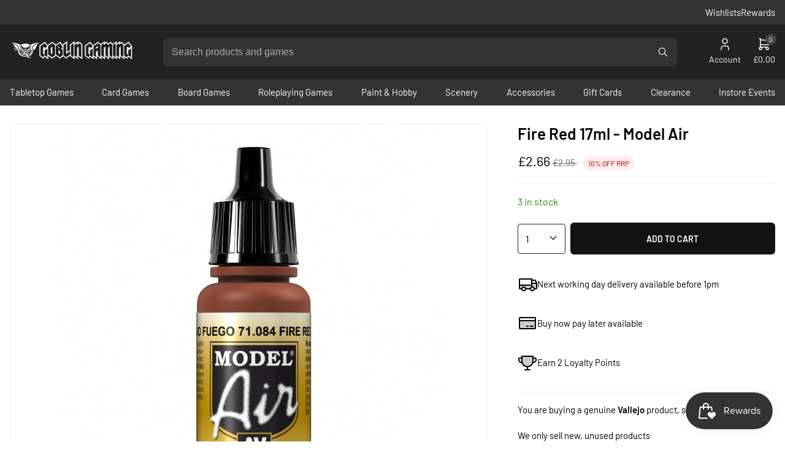

--- FILE ---
content_type: text/html; charset=utf-8
request_url: https://www.goblingaming.co.uk/products/model-air-fire-red
body_size: 42465
content:
<!doctype html>
<html lang="en">
  <head>
    <meta charset="utf-8">
    <meta name="viewport" content="width=device-width,initial-scale=1">
    <meta name="theme-color" content="">

    <link rel="canonical" href="https://www.goblingaming.co.uk/products/model-air-fire-red">
    <link rel="preconnect" href="https://cdn.shopify.com" crossorigin><link rel="icon" type="image/png" href="//www.goblingaming.co.uk/cdn/shop/files/favicon_54e1ab2d-5ba1-45c0-9999-2c05dc77c8e7.png?crop=center&height=32&v=1737109201&width=32"><title>Vallejo Fire Red 17ml - Model Air - Acrylic Paint - VAL084</title>

    
      <meta name="description" content="Model Air Is Water-Based Acrylic With Superior Pigment, Coverage And Durability For Airbrush Use - Buy Now, Get 10% Off RRP - Same Day Dispatch - Royal Mail 24">
    

    <meta property="og:site_name" content="Goblin Gaming">
<meta property="og:url" content="https://www.goblingaming.co.uk/products/model-air-fire-red">
<meta property="og:title" content="Fire Red 17ml - Model Air">
<meta property="og:type" content="product">
<meta property="og:description" content="Model Air Is Water-Based Acrylic With Superior Pigment, Coverage And Durability For Airbrush Use - Buy Now, Get 10% Off RRP - Same Day Dispatch - Royal Mail 24"><meta property="og:price:amount" content="2.66">
  <meta property="og:price:currency" content="GBP"><meta property="og:image" content="http://www.goblingaming.co.uk/cdn/shop/products/fire-red-17ml-model-air-acrylic-paint-dropper-bott.jpg?v=1560797775&width=1200">
<meta property="og:image:secure_url" content="https://www.goblingaming.co.uk/cdn/shop/products/fire-red-17ml-model-air-acrylic-paint-dropper-bott.jpg?v=1560797775&width=1200">
<meta name="twitter:card" content="summary_large_image">
<meta name="twitter:title" content="Fire Red 17ml - Model Air">
<meta name="twitter:description" content="Model Air Is Water-Based Acrylic With Superior Pigment, Coverage And Durability For Airbrush Use - Buy Now, Get 10% Off RRP - Same Day Dispatch - Royal Mail 24">


    <link href="//www.goblingaming.co.uk/cdn/shop/t/96/assets/base.css?v=6923291534828028631739359687" rel="stylesheet" type="text/css" media="all" />


    <style data-shopify>
      @font-face {
  font-family: Barlow;
  font-weight: 400;
  font-style: normal;
  font-display: swap;
  src: url("//www.goblingaming.co.uk/cdn/fonts/barlow/barlow_n4.038c60d7ea9ddb238b2f64ba6f463ba6c0b5e5ad.woff2") format("woff2"),
       url("//www.goblingaming.co.uk/cdn/fonts/barlow/barlow_n4.074a9f2b990b38aec7d56c68211821e455b6d075.woff") format("woff");
}

      @font-face {
  font-family: Barlow;
  font-weight: 600;
  font-style: normal;
  font-display: swap;
  src: url("//www.goblingaming.co.uk/cdn/fonts/barlow/barlow_n6.329f582a81f63f125e63c20a5a80ae9477df68e1.woff2") format("woff2"),
       url("//www.goblingaming.co.uk/cdn/fonts/barlow/barlow_n6.0163402e36247bcb8b02716880d0b39568412e9e.woff") format("woff");
}


      @font-face {
  font-family: Barlow;
  font-weight: 700;
  font-style: normal;
  font-display: swap;
  src: url("//www.goblingaming.co.uk/cdn/fonts/barlow/barlow_n7.691d1d11f150e857dcbc1c10ef03d825bc378d81.woff2") format("woff2"),
       url("//www.goblingaming.co.uk/cdn/fonts/barlow/barlow_n7.4fdbb1cb7da0e2c2f88492243ffa2b4f91924840.woff") format("woff");
}

      @font-face {
  font-family: Barlow;
  font-weight: 400;
  font-style: italic;
  font-display: swap;
  src: url("//www.goblingaming.co.uk/cdn/fonts/barlow/barlow_i4.8c59b6445f83f078b3520bad98b24d859431b377.woff2") format("woff2"),
       url("//www.goblingaming.co.uk/cdn/fonts/barlow/barlow_i4.bf7e6d69237bd02188410034976892368fd014c0.woff") format("woff");
}

      @font-face {
  font-family: Barlow;
  font-weight: 700;
  font-style: italic;
  font-display: swap;
  src: url("//www.goblingaming.co.uk/cdn/fonts/barlow/barlow_i7.50e19d6cc2ba5146fa437a5a7443c76d5d730103.woff2") format("woff2"),
       url("//www.goblingaming.co.uk/cdn/fonts/barlow/barlow_i7.47e9f98f1b094d912e6fd631cc3fe93d9f40964f.woff") format("woff");
}


      
        :root,
        .color-scheme-1 {
          --color-background: 248,248,248;

        
          --gradient-background: #f8f8f8;
        

        

        --color-accent: 51,51,51;
        --color-foreground: 34,34,34;
        --color-background-contrast: 184,184,184;
        --color-button: 18,18,18;
        --color-button-text: 255,255,255;
        --color-secondary-button: 248,248,248;
        --color-secondary-button-text: 0,0,0;
        --color-link: 18,18,18;
      }
      
        
        .color-scheme-2 {
          --color-background: 34,34,34;

        
          --gradient-background: #222222;
        

        

        --color-accent: 51,51,51;
        --color-foreground: 255,255,255;
        --color-background-contrast: 47,47,47;
        --color-button: 18,18,18;
        --color-button-text: 255,255,255;
        --color-secondary-button: 34,34,34;
        --color-secondary-button-text: 0,0,0;
        --color-link: 255,255,255;
      }
      

      .nonebody, .color-scheme-1, .color-scheme-2 {
        color: rgb(var(--color-foreground));
        background-color: rgb(var(--color-background));
      }

      :root {
        --font-body-family: Barlow, sans-serif;
        --font-body-style: normal;
        --font-body-weight: 400;
        --font-body-weight-bold: 700;

        --font-heading-family: Barlow, sans-serif;
        --font-heading-style: normal;
        --font-heading-weight: 600;

        --font-body-scale: 1.0;
        --font-heading-scale: 1.0;

        --page-width: 130rem;
        --page-width-margin: 0rem;

        --spacing-sections-desktop: 32px;
        --spacing-sections-mobile: 22px;

        --grid-desktop-vertical-spacing: 16px;
        --grid-desktop-horizontal-spacing: 16px;
        --grid-mobile-vertical-spacing: 8px;
        --grid-mobile-horizontal-spacing: 8px;
      }
    </style>

    <script>window.performance && window.performance.mark && window.performance.mark('shopify.content_for_header.start');</script><meta name="google-site-verification" content="Z2-Su0xTG1msk4ZMlzI9f4IPQGXitt_OViKgWF2YfXU">
<meta id="shopify-digital-wallet" name="shopify-digital-wallet" content="/2219474990/digital_wallets/dialog">
<meta name="shopify-checkout-api-token" content="ed6bf0eef63970ed663edad49db6d060">
<meta id="in-context-paypal-metadata" data-shop-id="2219474990" data-venmo-supported="false" data-environment="production" data-locale="en_US" data-paypal-v4="true" data-currency="GBP">
<link rel="alternate" type="application/json+oembed" href="https://www.goblingaming.co.uk/products/model-air-fire-red.oembed">
<script async="async" src="/checkouts/internal/preloads.js?locale=en-GB"></script>
<script id="apple-pay-shop-capabilities" type="application/json">{"shopId":2219474990,"countryCode":"GB","currencyCode":"GBP","merchantCapabilities":["supports3DS"],"merchantId":"gid:\/\/shopify\/Shop\/2219474990","merchantName":"Goblin Gaming","requiredBillingContactFields":["postalAddress","email"],"requiredShippingContactFields":["postalAddress","email"],"shippingType":"shipping","supportedNetworks":["visa","maestro","masterCard"],"total":{"type":"pending","label":"Goblin Gaming","amount":"1.00"},"shopifyPaymentsEnabled":true,"supportsSubscriptions":true}</script>
<script id="shopify-features" type="application/json">{"accessToken":"ed6bf0eef63970ed663edad49db6d060","betas":["rich-media-storefront-analytics"],"domain":"www.goblingaming.co.uk","predictiveSearch":true,"shopId":2219474990,"locale":"en"}</script>
<script>var Shopify = Shopify || {};
Shopify.shop = "goblin-gaming-uk.myshopify.com";
Shopify.locale = "en";
Shopify.currency = {"active":"GBP","rate":"1.0"};
Shopify.country = "GB";
Shopify.theme = {"name":"New Theme","id":176154902906,"schema_name":"Blank Shopify Theme","schema_version":"1.0.0","theme_store_id":null,"role":"main"};
Shopify.theme.handle = "null";
Shopify.theme.style = {"id":null,"handle":null};
Shopify.cdnHost = "www.goblingaming.co.uk/cdn";
Shopify.routes = Shopify.routes || {};
Shopify.routes.root = "/";</script>
<script type="module">!function(o){(o.Shopify=o.Shopify||{}).modules=!0}(window);</script>
<script>!function(o){function n(){var o=[];function n(){o.push(Array.prototype.slice.apply(arguments))}return n.q=o,n}var t=o.Shopify=o.Shopify||{};t.loadFeatures=n(),t.autoloadFeatures=n()}(window);</script>
<script id="shop-js-analytics" type="application/json">{"pageType":"product"}</script>
<script defer="defer" async type="module" src="//www.goblingaming.co.uk/cdn/shopifycloud/shop-js/modules/v2/client.init-shop-cart-sync_WVOgQShq.en.esm.js"></script>
<script defer="defer" async type="module" src="//www.goblingaming.co.uk/cdn/shopifycloud/shop-js/modules/v2/chunk.common_C_13GLB1.esm.js"></script>
<script defer="defer" async type="module" src="//www.goblingaming.co.uk/cdn/shopifycloud/shop-js/modules/v2/chunk.modal_CLfMGd0m.esm.js"></script>
<script type="module">
  await import("//www.goblingaming.co.uk/cdn/shopifycloud/shop-js/modules/v2/client.init-shop-cart-sync_WVOgQShq.en.esm.js");
await import("//www.goblingaming.co.uk/cdn/shopifycloud/shop-js/modules/v2/chunk.common_C_13GLB1.esm.js");
await import("//www.goblingaming.co.uk/cdn/shopifycloud/shop-js/modules/v2/chunk.modal_CLfMGd0m.esm.js");

  window.Shopify.SignInWithShop?.initShopCartSync?.({"fedCMEnabled":true,"windoidEnabled":true});

</script>
<script>(function() {
  var isLoaded = false;
  function asyncLoad() {
    if (isLoaded) return;
    isLoaded = true;
    var urls = ["https:\/\/ecommplugins-scripts.trustpilot.com\/v2.1\/js\/header.min.js?settings=eyJrZXkiOiJxYlowNUZEdFdJeFpBTU5EIiwicyI6InNrdSJ9\u0026shop=goblin-gaming-uk.myshopify.com","https:\/\/ecommplugins-scripts.trustpilot.com\/v2.1\/js\/success.min.js?settings=eyJrZXkiOiJxYlowNUZEdFdJeFpBTU5EIiwicyI6InNrdSIsInQiOlsib3JkZXJzL2Z1bGZpbGxlZCJdLCJ2IjoiIiwiYSI6IlNob3BpZnktMjAyMC0wMSJ9\u0026shop=goblin-gaming-uk.myshopify.com","https:\/\/ecommplugins-trustboxsettings.trustpilot.com\/goblin-gaming-uk.myshopify.com.js?settings=1741611201584\u0026shop=goblin-gaming-uk.myshopify.com"];
    for (var i = 0; i < urls.length; i++) {
      var s = document.createElement('script');
      s.type = 'text/javascript';
      s.async = true;
      s.src = urls[i];
      var x = document.getElementsByTagName('script')[0];
      x.parentNode.insertBefore(s, x);
    }
  };
  if(window.attachEvent) {
    window.attachEvent('onload', asyncLoad);
  } else {
    window.addEventListener('load', asyncLoad, false);
  }
})();</script>
<script id="__st">var __st={"a":2219474990,"offset":0,"reqid":"1e98053f-142e-4b65-9a8b-6524871990d7-1769538783","pageurl":"www.goblingaming.co.uk\/products\/model-air-fire-red","u":"0be8f4ed8e41","p":"product","rtyp":"product","rid":1844211253294};</script>
<script>window.ShopifyPaypalV4VisibilityTracking = true;</script>
<script id="captcha-bootstrap">!function(){'use strict';const t='contact',e='account',n='new_comment',o=[[t,t],['blogs',n],['comments',n],[t,'customer']],c=[[e,'customer_login'],[e,'guest_login'],[e,'recover_customer_password'],[e,'create_customer']],r=t=>t.map((([t,e])=>`form[action*='/${t}']:not([data-nocaptcha='true']) input[name='form_type'][value='${e}']`)).join(','),a=t=>()=>t?[...document.querySelectorAll(t)].map((t=>t.form)):[];function s(){const t=[...o],e=r(t);return a(e)}const i='password',u='form_key',d=['recaptcha-v3-token','g-recaptcha-response','h-captcha-response',i],f=()=>{try{return window.sessionStorage}catch{return}},m='__shopify_v',_=t=>t.elements[u];function p(t,e,n=!1){try{const o=window.sessionStorage,c=JSON.parse(o.getItem(e)),{data:r}=function(t){const{data:e,action:n}=t;return t[m]||n?{data:e,action:n}:{data:t,action:n}}(c);for(const[e,n]of Object.entries(r))t.elements[e]&&(t.elements[e].value=n);n&&o.removeItem(e)}catch(o){console.error('form repopulation failed',{error:o})}}const l='form_type',E='cptcha';function T(t){t.dataset[E]=!0}const w=window,h=w.document,L='Shopify',v='ce_forms',y='captcha';let A=!1;((t,e)=>{const n=(g='f06e6c50-85a8-45c8-87d0-21a2b65856fe',I='https://cdn.shopify.com/shopifycloud/storefront-forms-hcaptcha/ce_storefront_forms_captcha_hcaptcha.v1.5.2.iife.js',D={infoText:'Protected by hCaptcha',privacyText:'Privacy',termsText:'Terms'},(t,e,n)=>{const o=w[L][v],c=o.bindForm;if(c)return c(t,g,e,D).then(n);var r;o.q.push([[t,g,e,D],n]),r=I,A||(h.body.append(Object.assign(h.createElement('script'),{id:'captcha-provider',async:!0,src:r})),A=!0)});var g,I,D;w[L]=w[L]||{},w[L][v]=w[L][v]||{},w[L][v].q=[],w[L][y]=w[L][y]||{},w[L][y].protect=function(t,e){n(t,void 0,e),T(t)},Object.freeze(w[L][y]),function(t,e,n,w,h,L){const[v,y,A,g]=function(t,e,n){const i=e?o:[],u=t?c:[],d=[...i,...u],f=r(d),m=r(i),_=r(d.filter((([t,e])=>n.includes(e))));return[a(f),a(m),a(_),s()]}(w,h,L),I=t=>{const e=t.target;return e instanceof HTMLFormElement?e:e&&e.form},D=t=>v().includes(t);t.addEventListener('submit',(t=>{const e=I(t);if(!e)return;const n=D(e)&&!e.dataset.hcaptchaBound&&!e.dataset.recaptchaBound,o=_(e),c=g().includes(e)&&(!o||!o.value);(n||c)&&t.preventDefault(),c&&!n&&(function(t){try{if(!f())return;!function(t){const e=f();if(!e)return;const n=_(t);if(!n)return;const o=n.value;o&&e.removeItem(o)}(t);const e=Array.from(Array(32),(()=>Math.random().toString(36)[2])).join('');!function(t,e){_(t)||t.append(Object.assign(document.createElement('input'),{type:'hidden',name:u})),t.elements[u].value=e}(t,e),function(t,e){const n=f();if(!n)return;const o=[...t.querySelectorAll(`input[type='${i}']`)].map((({name:t})=>t)),c=[...d,...o],r={};for(const[a,s]of new FormData(t).entries())c.includes(a)||(r[a]=s);n.setItem(e,JSON.stringify({[m]:1,action:t.action,data:r}))}(t,e)}catch(e){console.error('failed to persist form',e)}}(e),e.submit())}));const S=(t,e)=>{t&&!t.dataset[E]&&(n(t,e.some((e=>e===t))),T(t))};for(const o of['focusin','change'])t.addEventListener(o,(t=>{const e=I(t);D(e)&&S(e,y())}));const B=e.get('form_key'),M=e.get(l),P=B&&M;t.addEventListener('DOMContentLoaded',(()=>{const t=y();if(P)for(const e of t)e.elements[l].value===M&&p(e,B);[...new Set([...A(),...v().filter((t=>'true'===t.dataset.shopifyCaptcha))])].forEach((e=>S(e,t)))}))}(h,new URLSearchParams(w.location.search),n,t,e,['guest_login'])})(!0,!0)}();</script>
<script integrity="sha256-4kQ18oKyAcykRKYeNunJcIwy7WH5gtpwJnB7kiuLZ1E=" data-source-attribution="shopify.loadfeatures" defer="defer" src="//www.goblingaming.co.uk/cdn/shopifycloud/storefront/assets/storefront/load_feature-a0a9edcb.js" crossorigin="anonymous"></script>
<script data-source-attribution="shopify.dynamic_checkout.dynamic.init">var Shopify=Shopify||{};Shopify.PaymentButton=Shopify.PaymentButton||{isStorefrontPortableWallets:!0,init:function(){window.Shopify.PaymentButton.init=function(){};var t=document.createElement("script");t.src="https://www.goblingaming.co.uk/cdn/shopifycloud/portable-wallets/latest/portable-wallets.en.js",t.type="module",document.head.appendChild(t)}};
</script>
<script data-source-attribution="shopify.dynamic_checkout.buyer_consent">
  function portableWalletsHideBuyerConsent(e){var t=document.getElementById("shopify-buyer-consent"),n=document.getElementById("shopify-subscription-policy-button");t&&n&&(t.classList.add("hidden"),t.setAttribute("aria-hidden","true"),n.removeEventListener("click",e))}function portableWalletsShowBuyerConsent(e){var t=document.getElementById("shopify-buyer-consent"),n=document.getElementById("shopify-subscription-policy-button");t&&n&&(t.classList.remove("hidden"),t.removeAttribute("aria-hidden"),n.addEventListener("click",e))}window.Shopify?.PaymentButton&&(window.Shopify.PaymentButton.hideBuyerConsent=portableWalletsHideBuyerConsent,window.Shopify.PaymentButton.showBuyerConsent=portableWalletsShowBuyerConsent);
</script>
<script data-source-attribution="shopify.dynamic_checkout.cart.bootstrap">document.addEventListener("DOMContentLoaded",(function(){function t(){return document.querySelector("shopify-accelerated-checkout-cart, shopify-accelerated-checkout")}if(t())Shopify.PaymentButton.init();else{new MutationObserver((function(e,n){t()&&(Shopify.PaymentButton.init(),n.disconnect())})).observe(document.body,{childList:!0,subtree:!0})}}));
</script>
<script id='scb4127' type='text/javascript' async='' src='https://www.goblingaming.co.uk/cdn/shopifycloud/privacy-banner/storefront-banner.js'></script><link id="shopify-accelerated-checkout-styles" rel="stylesheet" media="screen" href="https://www.goblingaming.co.uk/cdn/shopifycloud/portable-wallets/latest/accelerated-checkout-backwards-compat.css" crossorigin="anonymous">
<style id="shopify-accelerated-checkout-cart">
        #shopify-buyer-consent {
  margin-top: 1em;
  display: inline-block;
  width: 100%;
}

#shopify-buyer-consent.hidden {
  display: none;
}

#shopify-subscription-policy-button {
  background: none;
  border: none;
  padding: 0;
  text-decoration: underline;
  font-size: inherit;
  cursor: pointer;
}

#shopify-subscription-policy-button::before {
  box-shadow: none;
}

      </style>

<script>window.performance && window.performance.mark && window.performance.mark('shopify.content_for_header.end');</script>

    <!-- Google tag (gtag.js) -->
    <script async src="https://www.googletagmanager.com/gtag/js?id=AW-962003484"></script>
    <script>
      window.dataLayer = window.dataLayer || [];
      function gtag(){dataLayer.push(arguments);}
      gtag('js', new Date());

      gtag('config', 'AW-962003484');
    </script>

    <script type="text/javascript">
      (function(c,l,a,r,i,t,y){
          c[a]=c[a]||function(){(c[a].q=c[a].q||[]).push(arguments)};
          t=l.createElement(r);t.async=1;t.src="https://www.clarity.ms/tag/"+i;
          y=l.getElementsByTagName(r)[0];y.parentNode.insertBefore(t,y);
      })(window, document, "clarity", "script", "hj8v4dqxyw");
    </script>

    <script type="application/ld+json">
      {
        "@context": "https://schema.org",
        "@type": "Organization",
        "name": "Goblin Gaming",
        "url": "https://www.goblingaming.co.uk/",
        "logo": "https://cdn.shopify.com/s/files/1/0022/1947/4990/files/social-image.png?v=1737728661",
        "sameAs": [
          "https://www.facebook.com/goblingamingUK",
          "https://x.com/goblingaminguk",
          "https://www.instagram.com/goblingaminguk"
        ]
      }
    </script>
  <!-- BEGIN app block: shopify://apps/judge-me-reviews/blocks/judgeme_core/61ccd3b1-a9f2-4160-9fe9-4fec8413e5d8 --><!-- Start of Judge.me Core -->






<link rel="dns-prefetch" href="https://cdnwidget.judge.me">
<link rel="dns-prefetch" href="https://cdn.judge.me">
<link rel="dns-prefetch" href="https://cdn1.judge.me">
<link rel="dns-prefetch" href="https://api.judge.me">

<script data-cfasync='false' class='jdgm-settings-script'>window.jdgmSettings={"pagination":5,"disable_web_reviews":false,"badge_no_review_text":"No reviews","badge_n_reviews_text":"{{ n }} review/reviews","hide_badge_preview_if_no_reviews":true,"badge_hide_text":false,"enforce_center_preview_badge":false,"widget_title":"Customer Reviews","widget_open_form_text":"Write a review","widget_close_form_text":"Cancel review","widget_refresh_page_text":"Refresh page","widget_summary_text":"Based on {{ number_of_reviews }} review/reviews","widget_no_review_text":"Be the first to write a review","widget_name_field_text":"Display name","widget_verified_name_field_text":"Verified Name (public)","widget_name_placeholder_text":"Display name","widget_required_field_error_text":"This field is required.","widget_email_field_text":"Email address","widget_verified_email_field_text":"Verified Email (private, can not be edited)","widget_email_placeholder_text":"Your email address","widget_email_field_error_text":"Please enter a valid email address.","widget_rating_field_text":"Rating","widget_review_title_field_text":"Review Title","widget_review_title_placeholder_text":"Give your review a title","widget_review_body_field_text":"Review content","widget_review_body_placeholder_text":"Start writing here...","widget_pictures_field_text":"Picture/Video (optional)","widget_submit_review_text":"Submit Review","widget_submit_verified_review_text":"Submit Verified Review","widget_submit_success_msg_with_auto_publish":"Thank you! Please refresh the page in a few moments to see your review. You can remove or edit your review by logging into \u003ca href='https://judge.me/login' target='_blank' rel='nofollow noopener'\u003eJudge.me\u003c/a\u003e","widget_submit_success_msg_no_auto_publish":"Thank you! Your review will be published as soon as it is approved by the shop admin. You can remove or edit your review by logging into \u003ca href='https://judge.me/login' target='_blank' rel='nofollow noopener'\u003eJudge.me\u003c/a\u003e","widget_show_default_reviews_out_of_total_text":"Showing {{ n_reviews_shown }} out of {{ n_reviews }} reviews.","widget_show_all_link_text":"Show all","widget_show_less_link_text":"Show less","widget_author_said_text":"{{ reviewer_name }} said:","widget_days_text":"{{ n }} days ago","widget_weeks_text":"{{ n }} week/weeks ago","widget_months_text":"{{ n }} month/months ago","widget_years_text":"{{ n }} year/years ago","widget_yesterday_text":"Yesterday","widget_today_text":"Today","widget_replied_text":"\u003e\u003e {{ shop_name }} replied:","widget_read_more_text":"Read more","widget_reviewer_name_as_initial":"","widget_rating_filter_color":"#fbcd0a","widget_rating_filter_see_all_text":"See all reviews","widget_sorting_most_recent_text":"Most Recent","widget_sorting_highest_rating_text":"Highest Rating","widget_sorting_lowest_rating_text":"Lowest Rating","widget_sorting_with_pictures_text":"Only Pictures","widget_sorting_most_helpful_text":"Most Helpful","widget_open_question_form_text":"Ask a question","widget_reviews_subtab_text":"Reviews","widget_questions_subtab_text":"Questions","widget_question_label_text":"Question","widget_answer_label_text":"Answer","widget_question_placeholder_text":"Write your question here","widget_submit_question_text":"Submit Question","widget_question_submit_success_text":"Thank you for your question! We will notify you once it gets answered.","verified_badge_text":"Verified","verified_badge_bg_color":"","verified_badge_text_color":"","verified_badge_placement":"left-of-reviewer-name","widget_review_max_height":"","widget_hide_border":false,"widget_social_share":false,"widget_thumb":false,"widget_review_location_show":false,"widget_location_format":"","all_reviews_include_out_of_store_products":true,"all_reviews_out_of_store_text":"(out of store)","all_reviews_pagination":100,"all_reviews_product_name_prefix_text":"about","enable_review_pictures":true,"enable_question_anwser":false,"widget_theme":"default","review_date_format":"dd/mm/yy","default_sort_method":"most-recent","widget_product_reviews_subtab_text":"Product Reviews","widget_shop_reviews_subtab_text":"Shop Reviews","widget_other_products_reviews_text":"Reviews for other products","widget_store_reviews_subtab_text":"Store reviews","widget_no_store_reviews_text":"This store hasn't received any reviews yet","widget_web_restriction_product_reviews_text":"This product hasn't received any reviews yet","widget_no_items_text":"No items found","widget_show_more_text":"Show more","widget_write_a_store_review_text":"Write a Store Review","widget_other_languages_heading":"Reviews in Other Languages","widget_translate_review_text":"Translate review to {{ language }}","widget_translating_review_text":"Translating...","widget_show_original_translation_text":"Show original ({{ language }})","widget_translate_review_failed_text":"Review couldn't be translated.","widget_translate_review_retry_text":"Retry","widget_translate_review_try_again_later_text":"Try again later","show_product_url_for_grouped_product":false,"widget_sorting_pictures_first_text":"Pictures First","show_pictures_on_all_rev_page_mobile":false,"show_pictures_on_all_rev_page_desktop":false,"floating_tab_hide_mobile_install_preference":false,"floating_tab_button_name":"★ Reviews","floating_tab_title":"Let customers speak for us","floating_tab_button_color":"","floating_tab_button_background_color":"","floating_tab_url":"","floating_tab_url_enabled":false,"floating_tab_tab_style":"text","all_reviews_text_badge_text":"Customers rate us {{ shop.metafields.judgeme.all_reviews_rating | round: 1 }}/5 based on {{ shop.metafields.judgeme.all_reviews_count }} reviews.","all_reviews_text_badge_text_branded_style":"{{ shop.metafields.judgeme.all_reviews_rating | round: 1 }} out of 5 stars based on {{ shop.metafields.judgeme.all_reviews_count }} reviews","is_all_reviews_text_badge_a_link":false,"show_stars_for_all_reviews_text_badge":false,"all_reviews_text_badge_url":"","all_reviews_text_style":"branded","all_reviews_text_color_style":"judgeme_brand_color","all_reviews_text_color":"#108474","all_reviews_text_show_jm_brand":false,"featured_carousel_show_header":true,"featured_carousel_title":"Let customers speak for us","testimonials_carousel_title":"Customers are saying","videos_carousel_title":"Real customer stories","cards_carousel_title":"Customers are saying","featured_carousel_count_text":"from {{ n }} reviews","featured_carousel_add_link_to_all_reviews_page":false,"featured_carousel_url":"","featured_carousel_show_images":true,"featured_carousel_autoslide_interval":5,"featured_carousel_arrows_on_the_sides":false,"featured_carousel_height":250,"featured_carousel_width":80,"featured_carousel_image_size":0,"featured_carousel_image_height":250,"featured_carousel_arrow_color":"#eeeeee","verified_count_badge_style":"branded","verified_count_badge_orientation":"horizontal","verified_count_badge_color_style":"judgeme_brand_color","verified_count_badge_color":"#108474","is_verified_count_badge_a_link":false,"verified_count_badge_url":"","verified_count_badge_show_jm_brand":true,"widget_rating_preset_default":5,"widget_first_sub_tab":"product-reviews","widget_show_histogram":true,"widget_histogram_use_custom_color":false,"widget_pagination_use_custom_color":false,"widget_star_use_custom_color":false,"widget_verified_badge_use_custom_color":false,"widget_write_review_use_custom_color":false,"picture_reminder_submit_button":"Upload Pictures","enable_review_videos":false,"mute_video_by_default":false,"widget_sorting_videos_first_text":"Videos First","widget_review_pending_text":"Pending","featured_carousel_items_for_large_screen":3,"social_share_options_order":"Facebook,Twitter","remove_microdata_snippet":true,"disable_json_ld":false,"enable_json_ld_products":false,"preview_badge_show_question_text":false,"preview_badge_no_question_text":"No questions","preview_badge_n_question_text":"{{ number_of_questions }} question/questions","qa_badge_show_icon":false,"qa_badge_position":"below","remove_judgeme_branding":true,"widget_add_search_bar":false,"widget_search_bar_placeholder":"Search","widget_sorting_verified_only_text":"Verified only","featured_carousel_theme":"default","featured_carousel_show_rating":true,"featured_carousel_show_title":true,"featured_carousel_show_body":true,"featured_carousel_show_date":false,"featured_carousel_show_reviewer":true,"featured_carousel_show_product":false,"featured_carousel_header_background_color":"#108474","featured_carousel_header_text_color":"#ffffff","featured_carousel_name_product_separator":"reviewed","featured_carousel_full_star_background":"#108474","featured_carousel_empty_star_background":"#dadada","featured_carousel_vertical_theme_background":"#f9fafb","featured_carousel_verified_badge_enable":true,"featured_carousel_verified_badge_color":"#108474","featured_carousel_border_style":"round","featured_carousel_review_line_length_limit":3,"featured_carousel_more_reviews_button_text":"Read more reviews","featured_carousel_view_product_button_text":"View product","all_reviews_page_load_reviews_on":"scroll","all_reviews_page_load_more_text":"Load More Reviews","disable_fb_tab_reviews":false,"enable_ajax_cdn_cache":false,"widget_advanced_speed_features":5,"widget_public_name_text":"displayed publicly like","default_reviewer_name":"John Smith","default_reviewer_name_has_non_latin":true,"widget_reviewer_anonymous":"Anonymous","medals_widget_title":"Judge.me Review Medals","medals_widget_background_color":"#f9fafb","medals_widget_position":"footer_all_pages","medals_widget_border_color":"#f9fafb","medals_widget_verified_text_position":"left","medals_widget_use_monochromatic_version":false,"medals_widget_elements_color":"#108474","show_reviewer_avatar":true,"widget_invalid_yt_video_url_error_text":"Not a YouTube video URL","widget_max_length_field_error_text":"Please enter no more than {0} characters.","widget_show_country_flag":false,"widget_show_collected_via_shop_app":true,"widget_verified_by_shop_badge_style":"light","widget_verified_by_shop_text":"Verified by Shop","widget_show_photo_gallery":true,"widget_load_with_code_splitting":true,"widget_ugc_install_preference":false,"widget_ugc_title":"Made by us, Shared by you","widget_ugc_subtitle":"Tag us to see your picture featured in our page","widget_ugc_arrows_color":"#ffffff","widget_ugc_primary_button_text":"Buy Now","widget_ugc_primary_button_background_color":"#108474","widget_ugc_primary_button_text_color":"#ffffff","widget_ugc_primary_button_border_width":"0","widget_ugc_primary_button_border_style":"none","widget_ugc_primary_button_border_color":"#108474","widget_ugc_primary_button_border_radius":"25","widget_ugc_secondary_button_text":"Load More","widget_ugc_secondary_button_background_color":"#ffffff","widget_ugc_secondary_button_text_color":"#108474","widget_ugc_secondary_button_border_width":"2","widget_ugc_secondary_button_border_style":"solid","widget_ugc_secondary_button_border_color":"#108474","widget_ugc_secondary_button_border_radius":"25","widget_ugc_reviews_button_text":"View Reviews","widget_ugc_reviews_button_background_color":"#ffffff","widget_ugc_reviews_button_text_color":"#108474","widget_ugc_reviews_button_border_width":"2","widget_ugc_reviews_button_border_style":"solid","widget_ugc_reviews_button_border_color":"#108474","widget_ugc_reviews_button_border_radius":"25","widget_ugc_reviews_button_link_to":"judgeme-reviews-page","widget_ugc_show_post_date":true,"widget_ugc_max_width":"800","widget_rating_metafield_value_type":true,"widget_primary_color":"#222222","widget_enable_secondary_color":false,"widget_secondary_color":"#edf5f5","widget_summary_average_rating_text":"{{ average_rating }} out of 5","widget_media_grid_title":"Customer photos \u0026 videos","widget_media_grid_see_more_text":"See more","widget_round_style":false,"widget_show_product_medals":true,"widget_verified_by_judgeme_text":"Verified by Judge.me","widget_show_store_medals":true,"widget_verified_by_judgeme_text_in_store_medals":"Verified by Judge.me","widget_media_field_exceed_quantity_message":"Sorry, we can only accept {{ max_media }} for one review.","widget_media_field_exceed_limit_message":"{{ file_name }} is too large, please select a {{ media_type }} less than {{ size_limit }}MB.","widget_review_submitted_text":"Review Submitted!","widget_question_submitted_text":"Question Submitted!","widget_close_form_text_question":"Cancel","widget_write_your_answer_here_text":"Write your answer here","widget_enabled_branded_link":true,"widget_show_collected_by_judgeme":false,"widget_reviewer_name_color":"","widget_write_review_text_color":"","widget_write_review_bg_color":"","widget_collected_by_judgeme_text":"collected by Judge.me","widget_pagination_type":"standard","widget_load_more_text":"Load More","widget_load_more_color":"#108474","widget_full_review_text":"Full Review","widget_read_more_reviews_text":"Read More Reviews","widget_read_questions_text":"Read Questions","widget_questions_and_answers_text":"Questions \u0026 Answers","widget_verified_by_text":"Verified by","widget_verified_text":"Verified","widget_number_of_reviews_text":"{{ number_of_reviews }} reviews","widget_back_button_text":"Back","widget_next_button_text":"Next","widget_custom_forms_filter_button":"Filters","custom_forms_style":"horizontal","widget_show_review_information":false,"how_reviews_are_collected":"How reviews are collected?","widget_show_review_keywords":false,"widget_gdpr_statement":"How we use your data: We'll only contact you about the review you left, and only if necessary. By submitting your review, you agree to Judge.me's \u003ca href='https://judge.me/terms' target='_blank' rel='nofollow noopener'\u003eterms\u003c/a\u003e, \u003ca href='https://judge.me/privacy' target='_blank' rel='nofollow noopener'\u003eprivacy\u003c/a\u003e and \u003ca href='https://judge.me/content-policy' target='_blank' rel='nofollow noopener'\u003econtent\u003c/a\u003e policies.","widget_multilingual_sorting_enabled":false,"widget_translate_review_content_enabled":false,"widget_translate_review_content_method":"manual","popup_widget_review_selection":"automatically_with_pictures","popup_widget_round_border_style":true,"popup_widget_show_title":true,"popup_widget_show_body":true,"popup_widget_show_reviewer":false,"popup_widget_show_product":true,"popup_widget_show_pictures":true,"popup_widget_use_review_picture":true,"popup_widget_show_on_home_page":true,"popup_widget_show_on_product_page":true,"popup_widget_show_on_collection_page":true,"popup_widget_show_on_cart_page":true,"popup_widget_position":"bottom_left","popup_widget_first_review_delay":5,"popup_widget_duration":5,"popup_widget_interval":5,"popup_widget_review_count":5,"popup_widget_hide_on_mobile":true,"review_snippet_widget_round_border_style":true,"review_snippet_widget_card_color":"#FFFFFF","review_snippet_widget_slider_arrows_background_color":"#FFFFFF","review_snippet_widget_slider_arrows_color":"#000000","review_snippet_widget_star_color":"#108474","show_product_variant":false,"all_reviews_product_variant_label_text":"Variant: ","widget_show_verified_branding":false,"widget_ai_summary_title":"Customers say","widget_ai_summary_disclaimer":"AI-powered review summary based on recent customer reviews","widget_show_ai_summary":false,"widget_show_ai_summary_bg":false,"widget_show_review_title_input":true,"redirect_reviewers_invited_via_email":"external_form","request_store_review_after_product_review":false,"request_review_other_products_in_order":false,"review_form_color_scheme":"default","review_form_corner_style":"square","review_form_star_color":{},"review_form_text_color":"#333333","review_form_background_color":"#ffffff","review_form_field_background_color":"#fafafa","review_form_button_color":{},"review_form_button_text_color":"#ffffff","review_form_modal_overlay_color":"#000000","review_content_screen_title_text":"How would you rate this product?","review_content_introduction_text":"We would love it if you would share a bit about your experience.","store_review_form_title_text":"How would you rate this store?","store_review_form_introduction_text":"We would love it if you would share a bit about your experience.","show_review_guidance_text":true,"one_star_review_guidance_text":"Poor","five_star_review_guidance_text":"Great","customer_information_screen_title_text":"About you","customer_information_introduction_text":"Please tell us more about you.","custom_questions_screen_title_text":"Your experience in more detail","custom_questions_introduction_text":"Here are a few questions to help us understand more about your experience.","review_submitted_screen_title_text":"Thanks for your review!","review_submitted_screen_thank_you_text":"We are processing it and it will appear on the store soon.","review_submitted_screen_email_verification_text":"Please confirm your email by clicking the link we just sent you. This helps us keep reviews authentic.","review_submitted_request_store_review_text":"Would you like to share your experience of shopping with us?","review_submitted_review_other_products_text":"Would you like to review these products?","store_review_screen_title_text":"Would you like to share your experience of shopping with us?","store_review_introduction_text":"We value your feedback and use it to improve. Please share any thoughts or suggestions you have.","reviewer_media_screen_title_picture_text":"Share a picture","reviewer_media_introduction_picture_text":"Upload a photo to support your review.","reviewer_media_screen_title_video_text":"Share a video","reviewer_media_introduction_video_text":"Upload a video to support your review.","reviewer_media_screen_title_picture_or_video_text":"Share a picture or video","reviewer_media_introduction_picture_or_video_text":"Upload a photo or video to support your review.","reviewer_media_youtube_url_text":"Paste your Youtube URL here","advanced_settings_next_step_button_text":"Next","advanced_settings_close_review_button_text":"Close","modal_write_review_flow":false,"write_review_flow_required_text":"Required","write_review_flow_privacy_message_text":"We respect your privacy.","write_review_flow_anonymous_text":"Post review as anonymous","write_review_flow_visibility_text":"This won't be visible to other customers.","write_review_flow_multiple_selection_help_text":"Select as many as you like","write_review_flow_single_selection_help_text":"Select one option","write_review_flow_required_field_error_text":"This field is required","write_review_flow_invalid_email_error_text":"Please enter a valid email address","write_review_flow_max_length_error_text":"Max. {{ max_length }} characters.","write_review_flow_media_upload_text":"\u003cb\u003eClick to upload\u003c/b\u003e or drag and drop","write_review_flow_gdpr_statement":"We'll only contact you about your review if necessary. By submitting your review, you agree to our \u003ca href='https://judge.me/terms' target='_blank' rel='nofollow noopener'\u003eterms and conditions\u003c/a\u003e and \u003ca href='https://judge.me/privacy' target='_blank' rel='nofollow noopener'\u003eprivacy policy\u003c/a\u003e.","rating_only_reviews_enabled":false,"show_negative_reviews_help_screen":false,"new_review_flow_help_screen_rating_threshold":3,"negative_review_resolution_screen_title_text":"Tell us more","negative_review_resolution_text":"Your experience matters to us. If there were issues with your purchase, we're here to help. Feel free to reach out to us, we'd love the opportunity to make things right.","negative_review_resolution_button_text":"Contact us","negative_review_resolution_proceed_with_review_text":"Leave a review","negative_review_resolution_subject":"Issue with purchase from {{ shop_name }}.{{ order_name }}","preview_badge_collection_page_install_status":false,"widget_review_custom_css":".jdgm-write-rev-link,\n.jdgm-ask-question-btn {\n  border-radius: 8px;\nfont-weight: 600;\nfont-size: 14px;\nfont-family: Barlow, sans-serif;\ntext-transform: uppercase;\n}\n\n.jdgm-form__fieldset p {\ndisplay: none;\n}","preview_badge_custom_css":"","preview_badge_stars_count":"5-stars","featured_carousel_custom_css":"","floating_tab_custom_css":"","all_reviews_widget_custom_css":"","medals_widget_custom_css":"","verified_badge_custom_css":"","all_reviews_text_custom_css":"","transparency_badges_collected_via_store_invite":false,"transparency_badges_from_another_provider":false,"transparency_badges_collected_from_store_visitor":false,"transparency_badges_collected_by_verified_review_provider":false,"transparency_badges_earned_reward":false,"transparency_badges_collected_via_store_invite_text":"Review collected via store invitation","transparency_badges_from_another_provider_text":"Review collected from another provider","transparency_badges_collected_from_store_visitor_text":"Review collected from a store visitor","transparency_badges_written_in_google_text":"Review written in Google","transparency_badges_written_in_etsy_text":"Review written in Etsy","transparency_badges_written_in_shop_app_text":"Review written in Shop App","transparency_badges_earned_reward_text":"Review earned a reward for future purchase","product_review_widget_per_page":10,"widget_store_review_label_text":"Review about the store","checkout_comment_extension_title_on_product_page":"Customer Comments","checkout_comment_extension_num_latest_comment_show":5,"checkout_comment_extension_format":"name_and_timestamp","checkout_comment_customer_name":"last_initial","checkout_comment_comment_notification":true,"preview_badge_collection_page_install_preference":false,"preview_badge_home_page_install_preference":false,"preview_badge_product_page_install_preference":false,"review_widget_install_preference":"","review_carousel_install_preference":false,"floating_reviews_tab_install_preference":"none","verified_reviews_count_badge_install_preference":false,"all_reviews_text_install_preference":false,"review_widget_best_location":false,"judgeme_medals_install_preference":false,"review_widget_revamp_enabled":false,"review_widget_qna_enabled":false,"review_widget_header_theme":"minimal","review_widget_widget_title_enabled":true,"review_widget_header_text_size":"medium","review_widget_header_text_weight":"regular","review_widget_average_rating_style":"compact","review_widget_bar_chart_enabled":true,"review_widget_bar_chart_type":"numbers","review_widget_bar_chart_style":"standard","review_widget_expanded_media_gallery_enabled":false,"review_widget_reviews_section_theme":"standard","review_widget_image_style":"thumbnails","review_widget_review_image_ratio":"square","review_widget_stars_size":"medium","review_widget_verified_badge":"standard_text","review_widget_review_title_text_size":"medium","review_widget_review_text_size":"medium","review_widget_review_text_length":"medium","review_widget_number_of_columns_desktop":3,"review_widget_carousel_transition_speed":5,"review_widget_custom_questions_answers_display":"always","review_widget_button_text_color":"#FFFFFF","review_widget_text_color":"#000000","review_widget_lighter_text_color":"#7B7B7B","review_widget_corner_styling":"soft","review_widget_review_word_singular":"review","review_widget_review_word_plural":"reviews","review_widget_voting_label":"Helpful?","review_widget_shop_reply_label":"Reply from {{ shop_name }}:","review_widget_filters_title":"Filters","qna_widget_question_word_singular":"Question","qna_widget_question_word_plural":"Questions","qna_widget_answer_reply_label":"Answer from {{ answerer_name }}:","qna_content_screen_title_text":"Ask a question about this product","qna_widget_question_required_field_error_text":"Please enter your question.","qna_widget_flow_gdpr_statement":"We'll only contact you about your question if necessary. By submitting your question, you agree to our \u003ca href='https://judge.me/terms' target='_blank' rel='nofollow noopener'\u003eterms and conditions\u003c/a\u003e and \u003ca href='https://judge.me/privacy' target='_blank' rel='nofollow noopener'\u003eprivacy policy\u003c/a\u003e.","qna_widget_question_submitted_text":"Thanks for your question!","qna_widget_close_form_text_question":"Close","qna_widget_question_submit_success_text":"We’ll notify you by email when your question is answered.","all_reviews_widget_v2025_enabled":false,"all_reviews_widget_v2025_header_theme":"default","all_reviews_widget_v2025_widget_title_enabled":true,"all_reviews_widget_v2025_header_text_size":"medium","all_reviews_widget_v2025_header_text_weight":"regular","all_reviews_widget_v2025_average_rating_style":"compact","all_reviews_widget_v2025_bar_chart_enabled":true,"all_reviews_widget_v2025_bar_chart_type":"numbers","all_reviews_widget_v2025_bar_chart_style":"standard","all_reviews_widget_v2025_expanded_media_gallery_enabled":false,"all_reviews_widget_v2025_show_store_medals":true,"all_reviews_widget_v2025_show_photo_gallery":true,"all_reviews_widget_v2025_show_review_keywords":false,"all_reviews_widget_v2025_show_ai_summary":false,"all_reviews_widget_v2025_show_ai_summary_bg":false,"all_reviews_widget_v2025_add_search_bar":false,"all_reviews_widget_v2025_default_sort_method":"most-recent","all_reviews_widget_v2025_reviews_per_page":10,"all_reviews_widget_v2025_reviews_section_theme":"default","all_reviews_widget_v2025_image_style":"thumbnails","all_reviews_widget_v2025_review_image_ratio":"square","all_reviews_widget_v2025_stars_size":"medium","all_reviews_widget_v2025_verified_badge":"bold_badge","all_reviews_widget_v2025_review_title_text_size":"medium","all_reviews_widget_v2025_review_text_size":"medium","all_reviews_widget_v2025_review_text_length":"medium","all_reviews_widget_v2025_number_of_columns_desktop":3,"all_reviews_widget_v2025_carousel_transition_speed":5,"all_reviews_widget_v2025_custom_questions_answers_display":"always","all_reviews_widget_v2025_show_product_variant":false,"all_reviews_widget_v2025_show_reviewer_avatar":true,"all_reviews_widget_v2025_reviewer_name_as_initial":"","all_reviews_widget_v2025_review_location_show":false,"all_reviews_widget_v2025_location_format":"","all_reviews_widget_v2025_show_country_flag":false,"all_reviews_widget_v2025_verified_by_shop_badge_style":"light","all_reviews_widget_v2025_social_share":false,"all_reviews_widget_v2025_social_share_options_order":"Facebook,Twitter,LinkedIn,Pinterest","all_reviews_widget_v2025_pagination_type":"standard","all_reviews_widget_v2025_button_text_color":"#FFFFFF","all_reviews_widget_v2025_text_color":"#000000","all_reviews_widget_v2025_lighter_text_color":"#7B7B7B","all_reviews_widget_v2025_corner_styling":"soft","all_reviews_widget_v2025_title":"Customer reviews","all_reviews_widget_v2025_ai_summary_title":"Customers say about this store","all_reviews_widget_v2025_no_review_text":"Be the first to write a review","platform":"shopify","branding_url":"https://app.judge.me/reviews","branding_text":"Powered by Judge.me","locale":"en","reply_name":"Goblin Gaming","widget_version":"3.0","footer":true,"autopublish":true,"review_dates":true,"enable_custom_form":false,"shop_locale":"en","enable_multi_locales_translations":true,"show_review_title_input":true,"review_verification_email_status":"never","can_be_branded":true,"reply_name_text":"Goblin Gaming"};</script> <style class='jdgm-settings-style'>.jdgm-xx{left:0}:root{--jdgm-primary-color: #222;--jdgm-secondary-color: rgba(34,34,34,0.1);--jdgm-star-color: #222;--jdgm-write-review-text-color: white;--jdgm-write-review-bg-color: #222222;--jdgm-paginate-color: #222;--jdgm-border-radius: 0;--jdgm-reviewer-name-color: #222222}.jdgm-histogram__bar-content{background-color:#222}.jdgm-rev[data-verified-buyer=true] .jdgm-rev__icon.jdgm-rev__icon:after,.jdgm-rev__buyer-badge.jdgm-rev__buyer-badge{color:white;background-color:#222}.jdgm-review-widget--small .jdgm-gallery.jdgm-gallery .jdgm-gallery__thumbnail-link:nth-child(8) .jdgm-gallery__thumbnail-wrapper.jdgm-gallery__thumbnail-wrapper:before{content:"See more"}@media only screen and (min-width: 768px){.jdgm-gallery.jdgm-gallery .jdgm-gallery__thumbnail-link:nth-child(8) .jdgm-gallery__thumbnail-wrapper.jdgm-gallery__thumbnail-wrapper:before{content:"See more"}}.jdgm-prev-badge[data-average-rating='0.00']{display:none !important}.jdgm-author-all-initials{display:none !important}.jdgm-author-last-initial{display:none !important}.jdgm-rev-widg__title{visibility:hidden}.jdgm-rev-widg__summary-text{visibility:hidden}.jdgm-prev-badge__text{visibility:hidden}.jdgm-rev__prod-link-prefix:before{content:'about'}.jdgm-rev__variant-label:before{content:'Variant: '}.jdgm-rev__out-of-store-text:before{content:'(out of store)'}@media only screen and (min-width: 768px){.jdgm-rev__pics .jdgm-rev_all-rev-page-picture-separator,.jdgm-rev__pics .jdgm-rev__product-picture{display:none}}@media only screen and (max-width: 768px){.jdgm-rev__pics .jdgm-rev_all-rev-page-picture-separator,.jdgm-rev__pics .jdgm-rev__product-picture{display:none}}.jdgm-preview-badge[data-template="product"]{display:none !important}.jdgm-preview-badge[data-template="collection"]{display:none !important}.jdgm-preview-badge[data-template="index"]{display:none !important}.jdgm-review-widget[data-from-snippet="true"]{display:none !important}.jdgm-verified-count-badget[data-from-snippet="true"]{display:none !important}.jdgm-carousel-wrapper[data-from-snippet="true"]{display:none !important}.jdgm-all-reviews-text[data-from-snippet="true"]{display:none !important}.jdgm-medals-section[data-from-snippet="true"]{display:none !important}.jdgm-ugc-media-wrapper[data-from-snippet="true"]{display:none !important}.jdgm-rev__transparency-badge[data-badge-type="review_collected_via_store_invitation"]{display:none !important}.jdgm-rev__transparency-badge[data-badge-type="review_collected_from_another_provider"]{display:none !important}.jdgm-rev__transparency-badge[data-badge-type="review_collected_from_store_visitor"]{display:none !important}.jdgm-rev__transparency-badge[data-badge-type="review_written_in_etsy"]{display:none !important}.jdgm-rev__transparency-badge[data-badge-type="review_written_in_google_business"]{display:none !important}.jdgm-rev__transparency-badge[data-badge-type="review_written_in_shop_app"]{display:none !important}.jdgm-rev__transparency-badge[data-badge-type="review_earned_for_future_purchase"]{display:none !important}.jdgm-review-snippet-widget .jdgm-rev-snippet-widget__cards-container .jdgm-rev-snippet-card{border-radius:8px;background:#fff}.jdgm-review-snippet-widget .jdgm-rev-snippet-widget__cards-container .jdgm-rev-snippet-card__rev-rating .jdgm-star{color:#108474}.jdgm-review-snippet-widget .jdgm-rev-snippet-widget__prev-btn,.jdgm-review-snippet-widget .jdgm-rev-snippet-widget__next-btn{border-radius:50%;background:#fff}.jdgm-review-snippet-widget .jdgm-rev-snippet-widget__prev-btn>svg,.jdgm-review-snippet-widget .jdgm-rev-snippet-widget__next-btn>svg{fill:#000}.jdgm-full-rev-modal.rev-snippet-widget .jm-mfp-container .jm-mfp-content,.jdgm-full-rev-modal.rev-snippet-widget .jm-mfp-container .jdgm-full-rev__icon,.jdgm-full-rev-modal.rev-snippet-widget .jm-mfp-container .jdgm-full-rev__pic-img,.jdgm-full-rev-modal.rev-snippet-widget .jm-mfp-container .jdgm-full-rev__reply{border-radius:8px}.jdgm-full-rev-modal.rev-snippet-widget .jm-mfp-container .jdgm-full-rev[data-verified-buyer="true"] .jdgm-full-rev__icon::after{border-radius:8px}.jdgm-full-rev-modal.rev-snippet-widget .jm-mfp-container .jdgm-full-rev .jdgm-rev__buyer-badge{border-radius:calc( 8px / 2 )}.jdgm-full-rev-modal.rev-snippet-widget .jm-mfp-container .jdgm-full-rev .jdgm-full-rev__replier::before{content:'Goblin Gaming'}.jdgm-full-rev-modal.rev-snippet-widget .jm-mfp-container .jdgm-full-rev .jdgm-full-rev__product-button{border-radius:calc( 8px * 6 )}
</style> <style class='jdgm-settings-style'>.jdgm-review-widget .jdgm-write-rev-link,.jdgm-review-widget .jdgm-ask-question-btn{border-radius:8px;font-weight:600;font-size:14px;font-family:Barlow, sans-serif;text-transform:uppercase}.jdgm-review-widget .jdgm-form__fieldset p{display:none}
</style>

  
  
  
  <style class='jdgm-miracle-styles'>
  @-webkit-keyframes jdgm-spin{0%{-webkit-transform:rotate(0deg);-ms-transform:rotate(0deg);transform:rotate(0deg)}100%{-webkit-transform:rotate(359deg);-ms-transform:rotate(359deg);transform:rotate(359deg)}}@keyframes jdgm-spin{0%{-webkit-transform:rotate(0deg);-ms-transform:rotate(0deg);transform:rotate(0deg)}100%{-webkit-transform:rotate(359deg);-ms-transform:rotate(359deg);transform:rotate(359deg)}}@font-face{font-family:'JudgemeStar';src:url("[data-uri]") format("woff");font-weight:normal;font-style:normal}.jdgm-star{font-family:'JudgemeStar';display:inline !important;text-decoration:none !important;padding:0 4px 0 0 !important;margin:0 !important;font-weight:bold;opacity:1;-webkit-font-smoothing:antialiased;-moz-osx-font-smoothing:grayscale}.jdgm-star:hover{opacity:1}.jdgm-star:last-of-type{padding:0 !important}.jdgm-star.jdgm--on:before{content:"\e000"}.jdgm-star.jdgm--off:before{content:"\e001"}.jdgm-star.jdgm--half:before{content:"\e002"}.jdgm-widget *{margin:0;line-height:1.4;-webkit-box-sizing:border-box;-moz-box-sizing:border-box;box-sizing:border-box;-webkit-overflow-scrolling:touch}.jdgm-hidden{display:none !important;visibility:hidden !important}.jdgm-temp-hidden{display:none}.jdgm-spinner{width:40px;height:40px;margin:auto;border-radius:50%;border-top:2px solid #eee;border-right:2px solid #eee;border-bottom:2px solid #eee;border-left:2px solid #ccc;-webkit-animation:jdgm-spin 0.8s infinite linear;animation:jdgm-spin 0.8s infinite linear}.jdgm-spinner:empty{display:block}.jdgm-prev-badge{display:block !important}

</style>


  
  
   


<script data-cfasync='false' class='jdgm-script'>
!function(e){window.jdgm=window.jdgm||{},jdgm.CDN_HOST="https://cdnwidget.judge.me/",jdgm.CDN_HOST_ALT="https://cdn2.judge.me/cdn/widget_frontend/",jdgm.API_HOST="https://api.judge.me/",jdgm.CDN_BASE_URL="https://cdn.shopify.com/extensions/019c009c-f7f7-7606-bb20-66f1d455d51b/judgeme-extensions-318/assets/",
jdgm.docReady=function(d){(e.attachEvent?"complete"===e.readyState:"loading"!==e.readyState)?
setTimeout(d,0):e.addEventListener("DOMContentLoaded",d)},jdgm.loadCSS=function(d,t,o,a){
!o&&jdgm.loadCSS.requestedUrls.indexOf(d)>=0||(jdgm.loadCSS.requestedUrls.push(d),
(a=e.createElement("link")).rel="stylesheet",a.class="jdgm-stylesheet",a.media="nope!",
a.href=d,a.onload=function(){this.media="all",t&&setTimeout(t)},e.body.appendChild(a))},
jdgm.loadCSS.requestedUrls=[],jdgm.loadJS=function(e,d){var t=new XMLHttpRequest;
t.onreadystatechange=function(){4===t.readyState&&(Function(t.response)(),d&&d(t.response))},
t.open("GET",e),t.onerror=function(){if(e.indexOf(jdgm.CDN_HOST)===0&&jdgm.CDN_HOST_ALT!==jdgm.CDN_HOST){var f=e.replace(jdgm.CDN_HOST,jdgm.CDN_HOST_ALT);jdgm.loadJS(f,d)}},t.send()},jdgm.docReady((function(){(window.jdgmLoadCSS||e.querySelectorAll(
".jdgm-widget, .jdgm-all-reviews-page").length>0)&&(jdgmSettings.widget_load_with_code_splitting?
parseFloat(jdgmSettings.widget_version)>=3?jdgm.loadCSS(jdgm.CDN_HOST+"widget_v3/base.css"):
jdgm.loadCSS(jdgm.CDN_HOST+"widget/base.css"):jdgm.loadCSS(jdgm.CDN_HOST+"shopify_v2.css"),
jdgm.loadJS(jdgm.CDN_HOST+"loa"+"der.js"))}))}(document);
</script>
<noscript><link rel="stylesheet" type="text/css" media="all" href="https://cdnwidget.judge.me/shopify_v2.css"></noscript>

<!-- BEGIN app snippet: theme_fix_tags --><script>
  (function() {
    var jdgmThemeFixes = null;
    if (!jdgmThemeFixes) return;
    var thisThemeFix = jdgmThemeFixes[Shopify.theme.id];
    if (!thisThemeFix) return;

    if (thisThemeFix.html) {
      document.addEventListener("DOMContentLoaded", function() {
        var htmlDiv = document.createElement('div');
        htmlDiv.classList.add('jdgm-theme-fix-html');
        htmlDiv.innerHTML = thisThemeFix.html;
        document.body.append(htmlDiv);
      });
    };

    if (thisThemeFix.css) {
      var styleTag = document.createElement('style');
      styleTag.classList.add('jdgm-theme-fix-style');
      styleTag.innerHTML = thisThemeFix.css;
      document.head.append(styleTag);
    };

    if (thisThemeFix.js) {
      var scriptTag = document.createElement('script');
      scriptTag.classList.add('jdgm-theme-fix-script');
      scriptTag.innerHTML = thisThemeFix.js;
      document.head.append(scriptTag);
    };
  })();
</script>
<!-- END app snippet -->
<!-- End of Judge.me Core -->



<!-- END app block --><script src="https://cdn.shopify.com/extensions/019c009c-f7f7-7606-bb20-66f1d455d51b/judgeme-extensions-318/assets/loader.js" type="text/javascript" defer="defer"></script>
<script src="https://cdn.shopify.com/extensions/019bff7b-3245-7add-8604-cd05c06314d2/cartbite-77/assets/cartbite-embed.js" type="text/javascript" defer="defer"></script>
<script src="https://cdn.shopify.com/extensions/6da6ffdd-cf2b-4a18-80e5-578ff81399ca/klarna-on-site-messaging-33/assets/index.js" type="text/javascript" defer="defer"></script>
<script src="https://cdn.shopify.com/extensions/019c0057-895d-7ff2-b2c3-37d5559f1468/smile-io-279/assets/smile-loader.js" type="text/javascript" defer="defer"></script>
<link href="https://monorail-edge.shopifysvc.com" rel="dns-prefetch">
<script>(function(){if ("sendBeacon" in navigator && "performance" in window) {try {var session_token_from_headers = performance.getEntriesByType('navigation')[0].serverTiming.find(x => x.name == '_s').description;} catch {var session_token_from_headers = undefined;}var session_cookie_matches = document.cookie.match(/_shopify_s=([^;]*)/);var session_token_from_cookie = session_cookie_matches && session_cookie_matches.length === 2 ? session_cookie_matches[1] : "";var session_token = session_token_from_headers || session_token_from_cookie || "";function handle_abandonment_event(e) {var entries = performance.getEntries().filter(function(entry) {return /monorail-edge.shopifysvc.com/.test(entry.name);});if (!window.abandonment_tracked && entries.length === 0) {window.abandonment_tracked = true;var currentMs = Date.now();var navigation_start = performance.timing.navigationStart;var payload = {shop_id: 2219474990,url: window.location.href,navigation_start,duration: currentMs - navigation_start,session_token,page_type: "product"};window.navigator.sendBeacon("https://monorail-edge.shopifysvc.com/v1/produce", JSON.stringify({schema_id: "online_store_buyer_site_abandonment/1.1",payload: payload,metadata: {event_created_at_ms: currentMs,event_sent_at_ms: currentMs}}));}}window.addEventListener('pagehide', handle_abandonment_event);}}());</script>
<script id="web-pixels-manager-setup">(function e(e,d,r,n,o){if(void 0===o&&(o={}),!Boolean(null===(a=null===(i=window.Shopify)||void 0===i?void 0:i.analytics)||void 0===a?void 0:a.replayQueue)){var i,a;window.Shopify=window.Shopify||{};var t=window.Shopify;t.analytics=t.analytics||{};var s=t.analytics;s.replayQueue=[],s.publish=function(e,d,r){return s.replayQueue.push([e,d,r]),!0};try{self.performance.mark("wpm:start")}catch(e){}var l=function(){var e={modern:/Edge?\/(1{2}[4-9]|1[2-9]\d|[2-9]\d{2}|\d{4,})\.\d+(\.\d+|)|Firefox\/(1{2}[4-9]|1[2-9]\d|[2-9]\d{2}|\d{4,})\.\d+(\.\d+|)|Chrom(ium|e)\/(9{2}|\d{3,})\.\d+(\.\d+|)|(Maci|X1{2}).+ Version\/(15\.\d+|(1[6-9]|[2-9]\d|\d{3,})\.\d+)([,.]\d+|)( \(\w+\)|)( Mobile\/\w+|) Safari\/|Chrome.+OPR\/(9{2}|\d{3,})\.\d+\.\d+|(CPU[ +]OS|iPhone[ +]OS|CPU[ +]iPhone|CPU IPhone OS|CPU iPad OS)[ +]+(15[._]\d+|(1[6-9]|[2-9]\d|\d{3,})[._]\d+)([._]\d+|)|Android:?[ /-](13[3-9]|1[4-9]\d|[2-9]\d{2}|\d{4,})(\.\d+|)(\.\d+|)|Android.+Firefox\/(13[5-9]|1[4-9]\d|[2-9]\d{2}|\d{4,})\.\d+(\.\d+|)|Android.+Chrom(ium|e)\/(13[3-9]|1[4-9]\d|[2-9]\d{2}|\d{4,})\.\d+(\.\d+|)|SamsungBrowser\/([2-9]\d|\d{3,})\.\d+/,legacy:/Edge?\/(1[6-9]|[2-9]\d|\d{3,})\.\d+(\.\d+|)|Firefox\/(5[4-9]|[6-9]\d|\d{3,})\.\d+(\.\d+|)|Chrom(ium|e)\/(5[1-9]|[6-9]\d|\d{3,})\.\d+(\.\d+|)([\d.]+$|.*Safari\/(?![\d.]+ Edge\/[\d.]+$))|(Maci|X1{2}).+ Version\/(10\.\d+|(1[1-9]|[2-9]\d|\d{3,})\.\d+)([,.]\d+|)( \(\w+\)|)( Mobile\/\w+|) Safari\/|Chrome.+OPR\/(3[89]|[4-9]\d|\d{3,})\.\d+\.\d+|(CPU[ +]OS|iPhone[ +]OS|CPU[ +]iPhone|CPU IPhone OS|CPU iPad OS)[ +]+(10[._]\d+|(1[1-9]|[2-9]\d|\d{3,})[._]\d+)([._]\d+|)|Android:?[ /-](13[3-9]|1[4-9]\d|[2-9]\d{2}|\d{4,})(\.\d+|)(\.\d+|)|Mobile Safari.+OPR\/([89]\d|\d{3,})\.\d+\.\d+|Android.+Firefox\/(13[5-9]|1[4-9]\d|[2-9]\d{2}|\d{4,})\.\d+(\.\d+|)|Android.+Chrom(ium|e)\/(13[3-9]|1[4-9]\d|[2-9]\d{2}|\d{4,})\.\d+(\.\d+|)|Android.+(UC? ?Browser|UCWEB|U3)[ /]?(15\.([5-9]|\d{2,})|(1[6-9]|[2-9]\d|\d{3,})\.\d+)\.\d+|SamsungBrowser\/(5\.\d+|([6-9]|\d{2,})\.\d+)|Android.+MQ{2}Browser\/(14(\.(9|\d{2,})|)|(1[5-9]|[2-9]\d|\d{3,})(\.\d+|))(\.\d+|)|K[Aa][Ii]OS\/(3\.\d+|([4-9]|\d{2,})\.\d+)(\.\d+|)/},d=e.modern,r=e.legacy,n=navigator.userAgent;return n.match(d)?"modern":n.match(r)?"legacy":"unknown"}(),u="modern"===l?"modern":"legacy",c=(null!=n?n:{modern:"",legacy:""})[u],f=function(e){return[e.baseUrl,"/wpm","/b",e.hashVersion,"modern"===e.buildTarget?"m":"l",".js"].join("")}({baseUrl:d,hashVersion:r,buildTarget:u}),m=function(e){var d=e.version,r=e.bundleTarget,n=e.surface,o=e.pageUrl,i=e.monorailEndpoint;return{emit:function(e){var a=e.status,t=e.errorMsg,s=(new Date).getTime(),l=JSON.stringify({metadata:{event_sent_at_ms:s},events:[{schema_id:"web_pixels_manager_load/3.1",payload:{version:d,bundle_target:r,page_url:o,status:a,surface:n,error_msg:t},metadata:{event_created_at_ms:s}}]});if(!i)return console&&console.warn&&console.warn("[Web Pixels Manager] No Monorail endpoint provided, skipping logging."),!1;try{return self.navigator.sendBeacon.bind(self.navigator)(i,l)}catch(e){}var u=new XMLHttpRequest;try{return u.open("POST",i,!0),u.setRequestHeader("Content-Type","text/plain"),u.send(l),!0}catch(e){return console&&console.warn&&console.warn("[Web Pixels Manager] Got an unhandled error while logging to Monorail."),!1}}}}({version:r,bundleTarget:l,surface:e.surface,pageUrl:self.location.href,monorailEndpoint:e.monorailEndpoint});try{o.browserTarget=l,function(e){var d=e.src,r=e.async,n=void 0===r||r,o=e.onload,i=e.onerror,a=e.sri,t=e.scriptDataAttributes,s=void 0===t?{}:t,l=document.createElement("script"),u=document.querySelector("head"),c=document.querySelector("body");if(l.async=n,l.src=d,a&&(l.integrity=a,l.crossOrigin="anonymous"),s)for(var f in s)if(Object.prototype.hasOwnProperty.call(s,f))try{l.dataset[f]=s[f]}catch(e){}if(o&&l.addEventListener("load",o),i&&l.addEventListener("error",i),u)u.appendChild(l);else{if(!c)throw new Error("Did not find a head or body element to append the script");c.appendChild(l)}}({src:f,async:!0,onload:function(){if(!function(){var e,d;return Boolean(null===(d=null===(e=window.Shopify)||void 0===e?void 0:e.analytics)||void 0===d?void 0:d.initialized)}()){var d=window.webPixelsManager.init(e)||void 0;if(d){var r=window.Shopify.analytics;r.replayQueue.forEach((function(e){var r=e[0],n=e[1],o=e[2];d.publishCustomEvent(r,n,o)})),r.replayQueue=[],r.publish=d.publishCustomEvent,r.visitor=d.visitor,r.initialized=!0}}},onerror:function(){return m.emit({status:"failed",errorMsg:"".concat(f," has failed to load")})},sri:function(e){var d=/^sha384-[A-Za-z0-9+/=]+$/;return"string"==typeof e&&d.test(e)}(c)?c:"",scriptDataAttributes:o}),m.emit({status:"loading"})}catch(e){m.emit({status:"failed",errorMsg:(null==e?void 0:e.message)||"Unknown error"})}}})({shopId: 2219474990,storefrontBaseUrl: "https://www.goblingaming.co.uk",extensionsBaseUrl: "https://extensions.shopifycdn.com/cdn/shopifycloud/web-pixels-manager",monorailEndpoint: "https://monorail-edge.shopifysvc.com/unstable/produce_batch",surface: "storefront-renderer",enabledBetaFlags: ["2dca8a86"],webPixelsConfigList: [{"id":"2210070906","configuration":"{\"config\":\"{\\\"google_tag_ids\\\":[\\\"AW-962003484\\\",\\\"GT-NFRN5Q9\\\"],\\\"target_country\\\":\\\"GB\\\",\\\"gtag_events\\\":[{\\\"type\\\":\\\"begin_checkout\\\",\\\"action_label\\\":\\\"AW-962003484\\\/gv5uCK__3KcBEJyE3MoD\\\"},{\\\"type\\\":\\\"search\\\",\\\"action_label\\\":\\\"AW-962003484\\\/8X_vCLL_3KcBEJyE3MoD\\\"},{\\\"type\\\":\\\"view_item\\\",\\\"action_label\\\":[\\\"AW-962003484\\\/ZbZSCKn_3KcBEJyE3MoD\\\",\\\"MC-T7Y4BGMGY8\\\"]},{\\\"type\\\":\\\"purchase\\\",\\\"action_label\\\":[\\\"AW-962003484\\\/FA1bCKb_3KcBEJyE3MoD\\\",\\\"MC-T7Y4BGMGY8\\\"]},{\\\"type\\\":\\\"page_view\\\",\\\"action_label\\\":[\\\"AW-962003484\\\/rgmyCKP_3KcBEJyE3MoD\\\",\\\"MC-T7Y4BGMGY8\\\"]},{\\\"type\\\":\\\"add_payment_info\\\",\\\"action_label\\\":\\\"AW-962003484\\\/BHE6CLX_3KcBEJyE3MoD\\\"},{\\\"type\\\":\\\"add_to_cart\\\",\\\"action_label\\\":\\\"AW-962003484\\\/u9UNCKz_3KcBEJyE3MoD\\\"}],\\\"enable_monitoring_mode\\\":false}\"}","eventPayloadVersion":"v1","runtimeContext":"OPEN","scriptVersion":"b2a88bafab3e21179ed38636efcd8a93","type":"APP","apiClientId":1780363,"privacyPurposes":[],"dataSharingAdjustments":{"protectedCustomerApprovalScopes":["read_customer_address","read_customer_email","read_customer_name","read_customer_personal_data","read_customer_phone"]}},{"id":"1563165050","configuration":"{\"webPixelName\":\"Judge.me\"}","eventPayloadVersion":"v1","runtimeContext":"STRICT","scriptVersion":"34ad157958823915625854214640f0bf","type":"APP","apiClientId":683015,"privacyPurposes":["ANALYTICS"],"dataSharingAdjustments":{"protectedCustomerApprovalScopes":["read_customer_email","read_customer_name","read_customer_personal_data","read_customer_phone"]}},{"id":"1451819386","configuration":"{\"accountID\":\"2219474990\"}","eventPayloadVersion":"v1","runtimeContext":"STRICT","scriptVersion":"3c72ff377e9d92ad2f15992c3c493e7f","type":"APP","apiClientId":5263155,"privacyPurposes":[],"dataSharingAdjustments":{"protectedCustomerApprovalScopes":["read_customer_address","read_customer_email","read_customer_name","read_customer_personal_data","read_customer_phone"]}},{"id":"11993134","eventPayloadVersion":"1","runtimeContext":"LAX","scriptVersion":"1","type":"CUSTOM","privacyPurposes":["SALE_OF_DATA"],"name":"Google Ads"},{"id":"165216634","eventPayloadVersion":"1","runtimeContext":"LAX","scriptVersion":"1","type":"CUSTOM","privacyPurposes":["SALE_OF_DATA"],"name":"DataLayer"},{"id":"shopify-app-pixel","configuration":"{}","eventPayloadVersion":"v1","runtimeContext":"STRICT","scriptVersion":"0450","apiClientId":"shopify-pixel","type":"APP","privacyPurposes":["ANALYTICS","MARKETING"]},{"id":"shopify-custom-pixel","eventPayloadVersion":"v1","runtimeContext":"LAX","scriptVersion":"0450","apiClientId":"shopify-pixel","type":"CUSTOM","privacyPurposes":["ANALYTICS","MARKETING"]}],isMerchantRequest: false,initData: {"shop":{"name":"Goblin Gaming","paymentSettings":{"currencyCode":"GBP"},"myshopifyDomain":"goblin-gaming-uk.myshopify.com","countryCode":"GB","storefrontUrl":"https:\/\/www.goblingaming.co.uk"},"customer":null,"cart":null,"checkout":null,"productVariants":[{"price":{"amount":2.66,"currencyCode":"GBP"},"product":{"title":"Fire Red 17ml - Model Air","vendor":"Vallejo","id":"1844211253294","untranslatedTitle":"Fire Red 17ml - Model Air","url":"\/products\/model-air-fire-red","type":"Airbrush Paints"},"id":"30207193874478","image":{"src":"\/\/www.goblingaming.co.uk\/cdn\/shop\/products\/fire-red-17ml-model-air-acrylic-paint-dropper-bott.jpg?v=1560797775"},"sku":"VAL71084","title":"Default Title","untranslatedTitle":"Default Title"}],"purchasingCompany":null},},"https://www.goblingaming.co.uk/cdn","fcfee988w5aeb613cpc8e4bc33m6693e112",{"modern":"","legacy":""},{"shopId":"2219474990","storefrontBaseUrl":"https:\/\/www.goblingaming.co.uk","extensionBaseUrl":"https:\/\/extensions.shopifycdn.com\/cdn\/shopifycloud\/web-pixels-manager","surface":"storefront-renderer","enabledBetaFlags":"[\"2dca8a86\"]","isMerchantRequest":"false","hashVersion":"fcfee988w5aeb613cpc8e4bc33m6693e112","publish":"custom","events":"[[\"page_viewed\",{}],[\"product_viewed\",{\"productVariant\":{\"price\":{\"amount\":2.66,\"currencyCode\":\"GBP\"},\"product\":{\"title\":\"Fire Red 17ml - Model Air\",\"vendor\":\"Vallejo\",\"id\":\"1844211253294\",\"untranslatedTitle\":\"Fire Red 17ml - Model Air\",\"url\":\"\/products\/model-air-fire-red\",\"type\":\"Airbrush Paints\"},\"id\":\"30207193874478\",\"image\":{\"src\":\"\/\/www.goblingaming.co.uk\/cdn\/shop\/products\/fire-red-17ml-model-air-acrylic-paint-dropper-bott.jpg?v=1560797775\"},\"sku\":\"VAL71084\",\"title\":\"Default Title\",\"untranslatedTitle\":\"Default Title\"}}]]"});</script><script>
  window.ShopifyAnalytics = window.ShopifyAnalytics || {};
  window.ShopifyAnalytics.meta = window.ShopifyAnalytics.meta || {};
  window.ShopifyAnalytics.meta.currency = 'GBP';
  var meta = {"product":{"id":1844211253294,"gid":"gid:\/\/shopify\/Product\/1844211253294","vendor":"Vallejo","type":"Airbrush Paints","handle":"model-air-fire-red","variants":[{"id":30207193874478,"price":266,"name":"Fire Red 17ml - Model Air","public_title":null,"sku":"VAL71084"}],"remote":false},"page":{"pageType":"product","resourceType":"product","resourceId":1844211253294,"requestId":"1e98053f-142e-4b65-9a8b-6524871990d7-1769538783"}};
  for (var attr in meta) {
    window.ShopifyAnalytics.meta[attr] = meta[attr];
  }
</script>
<script class="analytics">
  (function () {
    var customDocumentWrite = function(content) {
      var jquery = null;

      if (window.jQuery) {
        jquery = window.jQuery;
      } else if (window.Checkout && window.Checkout.$) {
        jquery = window.Checkout.$;
      }

      if (jquery) {
        jquery('body').append(content);
      }
    };

    var hasLoggedConversion = function(token) {
      if (token) {
        return document.cookie.indexOf('loggedConversion=' + token) !== -1;
      }
      return false;
    }

    var setCookieIfConversion = function(token) {
      if (token) {
        var twoMonthsFromNow = new Date(Date.now());
        twoMonthsFromNow.setMonth(twoMonthsFromNow.getMonth() + 2);

        document.cookie = 'loggedConversion=' + token + '; expires=' + twoMonthsFromNow;
      }
    }

    var trekkie = window.ShopifyAnalytics.lib = window.trekkie = window.trekkie || [];
    if (trekkie.integrations) {
      return;
    }
    trekkie.methods = [
      'identify',
      'page',
      'ready',
      'track',
      'trackForm',
      'trackLink'
    ];
    trekkie.factory = function(method) {
      return function() {
        var args = Array.prototype.slice.call(arguments);
        args.unshift(method);
        trekkie.push(args);
        return trekkie;
      };
    };
    for (var i = 0; i < trekkie.methods.length; i++) {
      var key = trekkie.methods[i];
      trekkie[key] = trekkie.factory(key);
    }
    trekkie.load = function(config) {
      trekkie.config = config || {};
      trekkie.config.initialDocumentCookie = document.cookie;
      var first = document.getElementsByTagName('script')[0];
      var script = document.createElement('script');
      script.type = 'text/javascript';
      script.onerror = function(e) {
        var scriptFallback = document.createElement('script');
        scriptFallback.type = 'text/javascript';
        scriptFallback.onerror = function(error) {
                var Monorail = {
      produce: function produce(monorailDomain, schemaId, payload) {
        var currentMs = new Date().getTime();
        var event = {
          schema_id: schemaId,
          payload: payload,
          metadata: {
            event_created_at_ms: currentMs,
            event_sent_at_ms: currentMs
          }
        };
        return Monorail.sendRequest("https://" + monorailDomain + "/v1/produce", JSON.stringify(event));
      },
      sendRequest: function sendRequest(endpointUrl, payload) {
        // Try the sendBeacon API
        if (window && window.navigator && typeof window.navigator.sendBeacon === 'function' && typeof window.Blob === 'function' && !Monorail.isIos12()) {
          var blobData = new window.Blob([payload], {
            type: 'text/plain'
          });

          if (window.navigator.sendBeacon(endpointUrl, blobData)) {
            return true;
          } // sendBeacon was not successful

        } // XHR beacon

        var xhr = new XMLHttpRequest();

        try {
          xhr.open('POST', endpointUrl);
          xhr.setRequestHeader('Content-Type', 'text/plain');
          xhr.send(payload);
        } catch (e) {
          console.log(e);
        }

        return false;
      },
      isIos12: function isIos12() {
        return window.navigator.userAgent.lastIndexOf('iPhone; CPU iPhone OS 12_') !== -1 || window.navigator.userAgent.lastIndexOf('iPad; CPU OS 12_') !== -1;
      }
    };
    Monorail.produce('monorail-edge.shopifysvc.com',
      'trekkie_storefront_load_errors/1.1',
      {shop_id: 2219474990,
      theme_id: 176154902906,
      app_name: "storefront",
      context_url: window.location.href,
      source_url: "//www.goblingaming.co.uk/cdn/s/trekkie.storefront.a804e9514e4efded663580eddd6991fcc12b5451.min.js"});

        };
        scriptFallback.async = true;
        scriptFallback.src = '//www.goblingaming.co.uk/cdn/s/trekkie.storefront.a804e9514e4efded663580eddd6991fcc12b5451.min.js';
        first.parentNode.insertBefore(scriptFallback, first);
      };
      script.async = true;
      script.src = '//www.goblingaming.co.uk/cdn/s/trekkie.storefront.a804e9514e4efded663580eddd6991fcc12b5451.min.js';
      first.parentNode.insertBefore(script, first);
    };
    trekkie.load(
      {"Trekkie":{"appName":"storefront","development":false,"defaultAttributes":{"shopId":2219474990,"isMerchantRequest":null,"themeId":176154902906,"themeCityHash":"3489748890104569510","contentLanguage":"en","currency":"GBP","eventMetadataId":"7f66a302-597a-4fc7-b186-6a9522833980"},"isServerSideCookieWritingEnabled":true,"monorailRegion":"shop_domain","enabledBetaFlags":["65f19447"]},"Session Attribution":{},"S2S":{"facebookCapiEnabled":false,"source":"trekkie-storefront-renderer","apiClientId":580111}}
    );

    var loaded = false;
    trekkie.ready(function() {
      if (loaded) return;
      loaded = true;

      window.ShopifyAnalytics.lib = window.trekkie;

      var originalDocumentWrite = document.write;
      document.write = customDocumentWrite;
      try { window.ShopifyAnalytics.merchantGoogleAnalytics.call(this); } catch(error) {};
      document.write = originalDocumentWrite;

      window.ShopifyAnalytics.lib.page(null,{"pageType":"product","resourceType":"product","resourceId":1844211253294,"requestId":"1e98053f-142e-4b65-9a8b-6524871990d7-1769538783","shopifyEmitted":true});

      var match = window.location.pathname.match(/checkouts\/(.+)\/(thank_you|post_purchase)/)
      var token = match? match[1]: undefined;
      if (!hasLoggedConversion(token)) {
        setCookieIfConversion(token);
        window.ShopifyAnalytics.lib.track("Viewed Product",{"currency":"GBP","variantId":30207193874478,"productId":1844211253294,"productGid":"gid:\/\/shopify\/Product\/1844211253294","name":"Fire Red 17ml - Model Air","price":"2.66","sku":"VAL71084","brand":"Vallejo","variant":null,"category":"Airbrush Paints","nonInteraction":true,"remote":false},undefined,undefined,{"shopifyEmitted":true});
      window.ShopifyAnalytics.lib.track("monorail:\/\/trekkie_storefront_viewed_product\/1.1",{"currency":"GBP","variantId":30207193874478,"productId":1844211253294,"productGid":"gid:\/\/shopify\/Product\/1844211253294","name":"Fire Red 17ml - Model Air","price":"2.66","sku":"VAL71084","brand":"Vallejo","variant":null,"category":"Airbrush Paints","nonInteraction":true,"remote":false,"referer":"https:\/\/www.goblingaming.co.uk\/products\/model-air-fire-red"});
      }
    });


        var eventsListenerScript = document.createElement('script');
        eventsListenerScript.async = true;
        eventsListenerScript.src = "//www.goblingaming.co.uk/cdn/shopifycloud/storefront/assets/shop_events_listener-3da45d37.js";
        document.getElementsByTagName('head')[0].appendChild(eventsListenerScript);

})();</script>
  <script>
  if (!window.ga || (window.ga && typeof window.ga !== 'function')) {
    window.ga = function ga() {
      (window.ga.q = window.ga.q || []).push(arguments);
      if (window.Shopify && window.Shopify.analytics && typeof window.Shopify.analytics.publish === 'function') {
        window.Shopify.analytics.publish("ga_stub_called", {}, {sendTo: "google_osp_migration"});
      }
      console.error("Shopify's Google Analytics stub called with:", Array.from(arguments), "\nSee https://help.shopify.com/manual/promoting-marketing/pixels/pixel-migration#google for more information.");
    };
    if (window.Shopify && window.Shopify.analytics && typeof window.Shopify.analytics.publish === 'function') {
      window.Shopify.analytics.publish("ga_stub_initialized", {}, {sendTo: "google_osp_migration"});
    }
  }
</script>
<script
  defer
  src="https://www.goblingaming.co.uk/cdn/shopifycloud/perf-kit/shopify-perf-kit-3.0.4.min.js"
  data-application="storefront-renderer"
  data-shop-id="2219474990"
  data-render-region="gcp-us-east1"
  data-page-type="product"
  data-theme-instance-id="176154902906"
  data-theme-name="Blank Shopify Theme"
  data-theme-version="1.0.0"
  data-monorail-region="shop_domain"
  data-resource-timing-sampling-rate="10"
  data-shs="true"
  data-shs-beacon="true"
  data-shs-export-with-fetch="true"
  data-shs-logs-sample-rate="1"
  data-shs-beacon-endpoint="https://www.goblingaming.co.uk/api/collect"
></script>
</head>

  <body>
    <div id="shopify-section-header" class="shopify-section"><script src="//www.goblingaming.co.uk/cdn/shop/t/96/assets/predictive-search.js?v=35755002809934861281736765866" defer="defer"></script>

<div class="header__wrapper color-scheme-2">
  <div class="header__banner">
    <div class="header__banner-inner">
      <ul>
        <li><a href="/apps/wishlist/">Wishlists</a></li>
        <li>
          
            <a href="/pages/goblin-rewards">Rewards</a>
          
        </li>
      </ul>
    </div>
  </div>

  <header class="header page-width">
    <div class="header__heading">
      <div class="menu-toggle">
        <button
  data-canvas-target="main-menu"
  aria-controls="main-menu"
  aria-expanded="false"
  aria-label="Open navigation menu"
  class="canvas-open"
><svg xmlns="http://www.w3.org/2000/svg" width="24" height="24" viewBox="0 0 24 24" fill="none" stroke="currentColor" stroke-width="1.5" stroke-linecap="round" stroke-linejoin="round">
	<path stroke="none" d="M0 0h24v24H0z" fill="none" />
	<path d="M4 6h16" />
	<path d="M7 12h13" />
	<path d="M10 18h10" />
</svg>
</button>

<div
  class="canvas left"
  data-canvas="main-menu"
  id="main-menu"
  aria-labelledby="canvas-heading"
  aria-modal="true"
  aria-hidden="true"
  role="dialog"
  inert
>
  <button class="canvas-close icon facets-close" aria-label="Close main menu"><svg  xmlns="http://www.w3.org/2000/svg"  width="24"  height="24"  viewBox="0 0 24 24"  fill="none"  stroke="currentColor"  stroke-width="2"  stroke-linecap="round"  stroke-linejoin="round"  class="icon icon-tabler icons-tabler-outline icon-tabler-x"><path stroke="none" d="M0 0h24v24H0z" fill="none"/><path d="M18 6l-12 12" /><path d="M6 6l12 12" /></svg></button>

  <header class="canvas-header">
    <h2 id="canvas-heading">Main Menu</h2>
  </header>

  <div class="canvas-content">
    <nav aria-labelledby="canvas-heading" role="navigation">
      <ul>
        
          <li>
            
              <button
                class="canvas-nested"
                aria-label="Open Tabletop Games"
                aria-expanded="false"
                aria-controls="submenu-"
              >
                Tabletop Games
<svg xmlns="http://www.w3.org/2000/svg" width="24" height="24" viewBox="0 0 24 24" fill="none" stroke="currentColor" stroke-width="1.5" stroke-linecap="round" stroke-linejoin="round" class="icon icon-tabler icons-tabler-outline icon-tabler-chevron-right">
	<path stroke="none" d="M0 0h24v24H0z" fill="none" />
	<path d="M9 6l6 6l-6 6" />
</svg>
</button>

              <div
                class="canvas-nested-content"
                id="submenu-"
                aria-label=""
                role="navigation"
                aria-hidden="true"
              >
                <button
                  class="canvas-nested-back"
                  aria-label="Back to main menu"
                ><svg xmlns="http://www.w3.org/2000/svg" width="24" height="24" viewBox="0 0 24 24" fill="none" stroke="currentColor" stroke-width="2" stroke-linecap="round" stroke-linejoin="round" class="icon icon-tabler icons-tabler-outline icon-tabler-arrow-narrow-left">
	<path stroke="none" d="M0 0h24v24H0z" fill="none" />
	<path d="M5 12l14 0" />
	<path d="M5 12l4 4" />
	<path d="M5 12l4 -4" />
</svg>
Tabletop Games
                </button>
                <ul>
                  <li>
                    <a href="/collections/tabletop-games">Shop all</a>
                  </li>
                  
                    <li>
                      
                        <button
                          class="canvas-nested"
                          aria-label="Open Games Workshop"
                          aria-expanded="false"
                          aria-controls="submenu-games-workshop"
                        >
                          Games Workshop
<svg xmlns="http://www.w3.org/2000/svg" width="24" height="24" viewBox="0 0 24 24" fill="none" stroke="currentColor" stroke-width="1.5" stroke-linecap="round" stroke-linejoin="round" class="icon icon-tabler icons-tabler-outline icon-tabler-chevron-right">
	<path stroke="none" d="M0 0h24v24H0z" fill="none" />
	<path d="M9 6l6 6l-6 6" />
</svg>
</button>

                        <div
                          class="canvas-nested-content"
                          id="submenu-games-workshop"
                          aria-label="Games Workshop"
                          role="navigation"
                          aria-hidden="true"
                        >
                          <button
                            class="canvas-nested-back"
                            aria-label="Back to Games Workshop"
                          ><svg xmlns="http://www.w3.org/2000/svg" width="24" height="24" viewBox="0 0 24 24" fill="none" stroke="currentColor" stroke-width="2" stroke-linecap="round" stroke-linejoin="round" class="icon icon-tabler icons-tabler-outline icon-tabler-arrow-narrow-left">
	<path stroke="none" d="M0 0h24v24H0z" fill="none" />
	<path d="M5 12l14 0" />
	<path d="M5 12l4 4" />
	<path d="M5 12l4 -4" />
</svg>
Games Workshop
                          </button>

                          <ul>
                            <li>
                              <a href="/collections/games-workshop">Shop all</a>
                            </li>
                            
                              <li>
                                <a href="/collections/warhammer-40k">Warhammer 40,000</a>
                              </li>
                            
                              <li>
                                <a href="/collections/warhammer-40k-kill-team">Warhammer 40,000 Kill Team</a>
                              </li>
                            
                              <li>
                                <a href="/collections/warhammer-age-of-sigmar">Warhammer Age of Sigmar</a>
                              </li>
                            
                              <li>
                                <a href="/collections/warhammer-the-old-world">Warhammer The Old World</a>
                              </li>
                            
                              <li>
                                <a href="/collections/warcry">Warhammer Age of Sigmar Warcry</a>
                              </li>
                            
                              <li>
                                <a href="/collections/the-horus-heresy">Warhammer The Horus Heresy</a>
                              </li>
                            
                              <li>
                                <a href="/collections/legions-imperialis">Warhammer Legions Imperialis</a>
                              </li>
                            
                              <li>
                                <a href="/collections/warhammer-underworlds">Warhammer Underworlds</a>
                              </li>
                            
                              <li>
                                <a href="/collections/adeptus-titanicus">Adeptus Titanicus</a>
                              </li>
                            
                              <li>
                                <a href="/collections/blood-bowl">Blood Bowl</a>
                              </li>
                            
                              <li>
                                <a href="/collections/necromunda">Necromunda</a>
                              </li>
                            
                              <li>
                                <a href="/collections/the-lord-of-the-rings">Middle-Earth Strategy Battle Game</a>
                              </li>
                            
                              <li>
                                <a href="/collections/aeronautica-imperialis">Aeronautica Imperialis</a>
                              </li>
                            
                              <li>
                                <a href="/collections/books-the-black-library">Black Library</a>
                              </li>
                            
                          </ul>
                        </div>
                      
                    </li>
                  
                    <li>
                      
                        <button
                          class="canvas-nested"
                          aria-label="Open Sci-Fi"
                          aria-expanded="false"
                          aria-controls="submenu-sci-fi"
                        >
                          Sci-Fi
<svg xmlns="http://www.w3.org/2000/svg" width="24" height="24" viewBox="0 0 24 24" fill="none" stroke="currentColor" stroke-width="1.5" stroke-linecap="round" stroke-linejoin="round" class="icon icon-tabler icons-tabler-outline icon-tabler-chevron-right">
	<path stroke="none" d="M0 0h24v24H0z" fill="none" />
	<path d="M9 6l6 6l-6 6" />
</svg>
</button>

                        <div
                          class="canvas-nested-content"
                          id="submenu-sci-fi"
                          aria-label="Sci-Fi"
                          role="navigation"
                          aria-hidden="true"
                        >
                          <button
                            class="canvas-nested-back"
                            aria-label="Back to Sci-Fi"
                          ><svg xmlns="http://www.w3.org/2000/svg" width="24" height="24" viewBox="0 0 24 24" fill="none" stroke="currentColor" stroke-width="2" stroke-linecap="round" stroke-linejoin="round" class="icon icon-tabler icons-tabler-outline icon-tabler-arrow-narrow-left">
	<path stroke="none" d="M0 0h24v24H0z" fill="none" />
	<path d="M5 12l14 0" />
	<path d="M5 12l4 4" />
	<path d="M5 12l4 -4" />
</svg>
Sci-Fi
                          </button>

                          <ul>
                            <li>
                              <a href="/collections/tabletop-games-sci-fi">Shop all</a>
                            </li>
                            
                              <li>
                                <a href="/collections/abc-warriors">ABC Warriors</a>
                              </li>
                            
                              <li>
                                <a href="/collections/aliens-another-glorious-day-in-the-corps">Aliens</a>
                              </li>
                            
                              <li>
                                <a href="/collections/battletech">Battletech</a>
                              </li>
                            
                              <li>
                                <a href="/collections/core-space">Core Space</a>
                              </li>
                            
                              <li>
                                <a href="/collections/deadzone">Deadzone</a>
                              </li>
                            
                              <li>
                                <a href="/collections/dropfleet-commander">Dropfleet Commander</a>
                              </li>
                            
                              <li>
                                <a href="/collections/dropzone-commander">Dropzone Commander</a>
                              </li>
                            
                              <li>
                                <a href="/collections/epic-warpath">Epic Warpath</a>
                              </li>
                            
                              <li>
                                <a href="/collections/firefight">Firefight</a>
                              </li>
                            
                              <li>
                                <a href="/collections/infinity">Infinity</a>
                              </li>
                            
                              <li>
                                <a href="/collections/halo-flashpoint">Halo Flashpoint</a>
                              </li>
                            
                              <li>
                                <a href="/collections/konflikt-47">Konflikt 47</a>
                              </li>
                            
                              <li>
                                <a href="/collections/stargrave">Stargrave</a>
                              </li>
                            
                              <li>
                                <a href="/collections/star-trek-away-missions">Star Trek Away Missions</a>
                              </li>
                            
                              <li>
                                <a href="/collections/star-wars-legion">Star Wars: Legion</a>
                              </li>
                            
                              <li>
                                <a href="/collections/star-wars-shatterpoint">Star Wars Shatterpoint</a>
                              </li>
                            
                              <li>
                                <a href="/collections/warpath">Warpath</a>
                              </li>
                            
                          </ul>
                        </div>
                      
                    </li>
                  
                    <li>
                      
                        <button
                          class="canvas-nested"
                          aria-label="Open Fantasy"
                          aria-expanded="false"
                          aria-controls="submenu-fantasy"
                        >
                          Fantasy
<svg xmlns="http://www.w3.org/2000/svg" width="24" height="24" viewBox="0 0 24 24" fill="none" stroke="currentColor" stroke-width="1.5" stroke-linecap="round" stroke-linejoin="round" class="icon icon-tabler icons-tabler-outline icon-tabler-chevron-right">
	<path stroke="none" d="M0 0h24v24H0z" fill="none" />
	<path d="M9 6l6 6l-6 6" />
</svg>
</button>

                        <div
                          class="canvas-nested-content"
                          id="submenu-fantasy"
                          aria-label="Fantasy"
                          role="navigation"
                          aria-hidden="true"
                        >
                          <button
                            class="canvas-nested-back"
                            aria-label="Back to Fantasy"
                          ><svg xmlns="http://www.w3.org/2000/svg" width="24" height="24" viewBox="0 0 24 24" fill="none" stroke="currentColor" stroke-width="2" stroke-linecap="round" stroke-linejoin="round" class="icon icon-tabler icons-tabler-outline icon-tabler-arrow-narrow-left">
	<path stroke="none" d="M0 0h24v24H0z" fill="none" />
	<path d="M5 12l14 0" />
	<path d="M5 12l4 4" />
	<path d="M5 12l4 -4" />
</svg>
Fantasy
                          </button>

                          <ul>
                            <li>
                              <a href="/collections/tabletop-games-fantasy">Shop all</a>
                            </li>
                            
                              <li>
                                <a href="/collections/a-song-of-ice-fire">A Song Of Ice & Fire</a>
                              </li>
                            
                              <li>
                                <a href="/collections/bushido">Bushido</a>
                              </li>
                            
                              <li>
                                <a href="/collections/dungeon-saga">Dungeon Saga</a>
                              </li>
                            
                              <li>
                                <a href="/collections/eldfall-chronicles">Eldfall Chronicles</a>
                              </li>
                            
                              <li>
                                <a href="/collections/fantasy-heroes">Fantasy Heroes</a>
                              </li>
                            
                              <li>
                                <a href="/collections/fireforge-forgotten-world">Fireforge Forgotten World</a>
                              </li>
                            
                              <li>
                                <a href="/collections/frostgrave-ghost-archipelago">Frostgrave/Ghost Archipelago</a>
                              </li>
                            
                              <li>
                                <a href="/collections/half-tilt">Half Tilt</a>
                              </li>
                            
                              <li>
                                <a href="/collections/kings-of-war">Kings Of War</a>
                              </li>
                            
                              <li>
                                <a href="/collections/kings-of-war-armada">Kings Of War Armada</a>
                              </li>
                            
                              <li>
                                <a href="/collections/kings-of-war-vanguard">Kings Of War: Vanguard</a>
                              </li>
                            
                              <li>
                                <a href="/collections/mythic-americas">Mythic Americas</a>
                              </li>
                            
                              <li>
                                <a href="/collections/oathmark">Oathmark</a>
                              </li>
                            
                              <li>
                                <a href="/collections/the-elder-scrolls-call-to-arms">The Elder Scrolls: Call To Arms</a>
                              </li>
                            
                              <li>
                                <a href="/collections/warlords-of-erehwon">Warlords Of Erehwon</a>
                              </li>
                            
                              <li>
                                <a href="/collections/warcrow">Warcrow</a>
                              </li>
                            
                          </ul>
                        </div>
                      
                    </li>
                  
                    <li>
                      
                        <button
                          class="canvas-nested"
                          aria-label="Open Historical"
                          aria-expanded="false"
                          aria-controls="submenu-historical"
                        >
                          Historical
<svg xmlns="http://www.w3.org/2000/svg" width="24" height="24" viewBox="0 0 24 24" fill="none" stroke="currentColor" stroke-width="1.5" stroke-linecap="round" stroke-linejoin="round" class="icon icon-tabler icons-tabler-outline icon-tabler-chevron-right">
	<path stroke="none" d="M0 0h24v24H0z" fill="none" />
	<path d="M9 6l6 6l-6 6" />
</svg>
</button>

                        <div
                          class="canvas-nested-content"
                          id="submenu-historical"
                          aria-label="Historical"
                          role="navigation"
                          aria-hidden="true"
                        >
                          <button
                            class="canvas-nested-back"
                            aria-label="Back to Historical"
                          ><svg xmlns="http://www.w3.org/2000/svg" width="24" height="24" viewBox="0 0 24 24" fill="none" stroke="currentColor" stroke-width="2" stroke-linecap="round" stroke-linejoin="round" class="icon icon-tabler icons-tabler-outline icon-tabler-arrow-narrow-left">
	<path stroke="none" d="M0 0h24v24H0z" fill="none" />
	<path d="M5 12l14 0" />
	<path d="M5 12l4 4" />
	<path d="M5 12l4 -4" />
</svg>
Historical
                          </button>

                          <ul>
                            <li>
                              <a href="/collections/tabletop-games-historical">Shop all</a>
                            </li>
                            
                              <li>
                                <a href="/collections/o2-hundred-hours">02 Hundred Hours</a>
                              </li>
                            
                              <li>
                                <a href="/collections/achtung-panzer">Achtung Panzer!</a>
                              </li>
                            
                              <li>
                                <a href="/collections/black-powder">Black Powder</a>
                              </li>
                            
                              <li>
                                <a href="/collections/bolt-action">Bolt Action</a>
                              </li>
                            
                              <li>
                                <a href="/collections/clash-of-steel">Clash of Steel</a>
                              </li>
                            
                              <li>
                                <a href="/collections/fireforge-historical">Fireforge Historical</a>
                              </li>
                            
                              <li>
                                <a href="/collections/flames-of-war">Flames Of War</a>
                              </li>
                            
                              <li>
                                <a href="https://www.goblingaming.co.uk/collections/guards-of-traitors-toll">Guards of Traitor's Toll</a>
                              </li>
                            
                              <li>
                                <a href="/collections/hail-caesar">Hail Caesar</a>
                              </li>
                            
                              <li>
                                <a href="/collections/hail-caesar-epic-battles">Hail Caesar Epic Battles</a>
                              </li>
                            
                              <li>
                                <a href="/collections/pike-shotte">Pike & Shotte</a>
                              </li>
                            
                              <li>
                                <a href="/collections/perry-miniatures">Perry Miniatures</a>
                              </li>
                            
                              <li>
                                <a href="/collections/team-yankee">Team Yankee</a>
                              </li>
                            
                              <li>
                                <a href="https://www.goblingaming.co.uk/collections/the-barrons-war">The Barons' War</a>
                              </li>
                            
                              <li>
                                <a href="/collections/victory-at-sea">Victory At Sea</a>
                              </li>
                            
                          </ul>
                        </div>
                      
                    </li>
                  
                    <li>
                      
                        <button
                          class="canvas-nested"
                          aria-label="Open Gothic, Noir & POP"
                          aria-expanded="false"
                          aria-controls="submenu-gothic-noir-pop"
                        >
                          Gothic, Noir & POP
<svg xmlns="http://www.w3.org/2000/svg" width="24" height="24" viewBox="0 0 24 24" fill="none" stroke="currentColor" stroke-width="1.5" stroke-linecap="round" stroke-linejoin="round" class="icon icon-tabler icons-tabler-outline icon-tabler-chevron-right">
	<path stroke="none" d="M0 0h24v24H0z" fill="none" />
	<path d="M9 6l6 6l-6 6" />
</svg>
</button>

                        <div
                          class="canvas-nested-content"
                          id="submenu-gothic-noir-pop"
                          aria-label="Gothic, Noir & POP"
                          role="navigation"
                          aria-hidden="true"
                        >
                          <button
                            class="canvas-nested-back"
                            aria-label="Back to Gothic, Noir & POP"
                          ><svg xmlns="http://www.w3.org/2000/svg" width="24" height="24" viewBox="0 0 24 24" fill="none" stroke="currentColor" stroke-width="2" stroke-linecap="round" stroke-linejoin="round" class="icon icon-tabler icons-tabler-outline icon-tabler-arrow-narrow-left">
	<path stroke="none" d="M0 0h24v24H0z" fill="none" />
	<path d="M5 12l14 0" />
	<path d="M5 12l4 4" />
	<path d="M5 12l4 -4" />
</svg>
Gothic, Noir & POP
                          </button>

                          <ul>
                            <li>
                              <a href="/collections/tabletop-games-gothic-noir-pop">Shop all</a>
                            </li>
                            
                              <li>
                                <a href="/collections/armoured-clash">Armoured Clash</a>
                              </li>
                            
                              <li>
                                <a href="/collections/carnevale">Carnevale</a>
                              </li>
                            
                              <li>
                                <a href="/collections/dystopian-wars">Dystopian Wars</a>
                              </li>
                            
                              <li>
                                <a href="https://www.goblingaming.co.uk/collections/fallout-wasteland-warfare?sort_by=created-descending&filter.v.price.gte=&filter.v.price.lte=&filter.p.m.search.game=Fallout+Factions">Fallout Factions</a>
                              </li>
                            
                              <li>
                                <a href="/collections/fallout-wasteland-warfare">Fallout - Wasteland Warfare</a>
                              </li>
                            
                              <li>
                                <a href="/collections/gaslands">Gaslands</a>
                              </li>
                            
                              <li>
                                <a href="/collections/malifaux">Malifaux</a>
                              </li>
                            
                              <li>
                                <a href="/collections/marvel-crisis-protocol">Marvel Crisis Protocol</a>
                              </li>
                            
                              <li>
                                <a href="/collections/rumbleslam">Rumbleslam</a>
                              </li>
                            
                          </ul>
                        </div>
                      
                    </li>
                  
                </ul>
              </div>
            
          </li>
        
          <li>
            
              <button
                class="canvas-nested"
                aria-label="Open Card Games"
                aria-expanded="false"
                aria-controls="submenu-"
              >
                Card Games
<svg xmlns="http://www.w3.org/2000/svg" width="24" height="24" viewBox="0 0 24 24" fill="none" stroke="currentColor" stroke-width="1.5" stroke-linecap="round" stroke-linejoin="round" class="icon icon-tabler icons-tabler-outline icon-tabler-chevron-right">
	<path stroke="none" d="M0 0h24v24H0z" fill="none" />
	<path d="M9 6l6 6l-6 6" />
</svg>
</button>

              <div
                class="canvas-nested-content"
                id="submenu-"
                aria-label=""
                role="navigation"
                aria-hidden="true"
              >
                <button
                  class="canvas-nested-back"
                  aria-label="Back to main menu"
                ><svg xmlns="http://www.w3.org/2000/svg" width="24" height="24" viewBox="0 0 24 24" fill="none" stroke="currentColor" stroke-width="2" stroke-linecap="round" stroke-linejoin="round" class="icon icon-tabler icons-tabler-outline icon-tabler-arrow-narrow-left">
	<path stroke="none" d="M0 0h24v24H0z" fill="none" />
	<path d="M5 12l14 0" />
	<path d="M5 12l4 4" />
	<path d="M5 12l4 -4" />
</svg>
Card Games
                </button>
                <ul>
                  <li>
                    <a href="/collections/card-games">Shop all</a>
                  </li>
                  
                    <li>
                      
                        <button
                          class="canvas-nested"
                          aria-label="Open Popular Games"
                          aria-expanded="false"
                          aria-controls="submenu-popular-games"
                        >
                          Popular Games
<svg xmlns="http://www.w3.org/2000/svg" width="24" height="24" viewBox="0 0 24 24" fill="none" stroke="currentColor" stroke-width="1.5" stroke-linecap="round" stroke-linejoin="round" class="icon icon-tabler icons-tabler-outline icon-tabler-chevron-right">
	<path stroke="none" d="M0 0h24v24H0z" fill="none" />
	<path d="M9 6l6 6l-6 6" />
</svg>
</button>

                        <div
                          class="canvas-nested-content"
                          id="submenu-popular-games"
                          aria-label="Popular Games"
                          role="navigation"
                          aria-hidden="true"
                        >
                          <button
                            class="canvas-nested-back"
                            aria-label="Back to Popular Games"
                          ><svg xmlns="http://www.w3.org/2000/svg" width="24" height="24" viewBox="0 0 24 24" fill="none" stroke="currentColor" stroke-width="2" stroke-linecap="round" stroke-linejoin="round" class="icon icon-tabler icons-tabler-outline icon-tabler-arrow-narrow-left">
	<path stroke="none" d="M0 0h24v24H0z" fill="none" />
	<path d="M5 12l14 0" />
	<path d="M5 12l4 4" />
	<path d="M5 12l4 -4" />
</svg>
Popular Games
                          </button>

                          <ul>
                            <li>
                              <a href="/collections/card-games">Shop all</a>
                            </li>
                            
                              <li>
                                <a href="/collections/disney-lorcana">Disney Lorcana</a>
                              </li>
                            
                              <li>
                                <a href="/collections/gundam-tcg">Gundam Card Game</a>
                              </li>
                            
                              <li>
                                <a href="/collections/magic-the-gathering">Magic The Gathering</a>
                              </li>
                            
                              <li>
                                <a href="/collections/one-piece-tcg">One Piece TCG</a>
                              </li>
                            
                              <li>
                                <a href="/collections/pokemon">Pokemon</a>
                              </li>
                            
                              <li>
                                <a href="/collections/star-wars-unlimited">Star Wars Unlimited</a>
                              </li>
                            
                              <li>
                                <a href="/collections/yugioh">Yugioh</a>
                              </li>
                            
                          </ul>
                        </div>
                      
                    </li>
                  
                    <li>
                      
                        <button
                          class="canvas-nested"
                          aria-label="Open TCG Accessories"
                          aria-expanded="false"
                          aria-controls="submenu-tcg-accessories"
                        >
                          TCG Accessories
<svg xmlns="http://www.w3.org/2000/svg" width="24" height="24" viewBox="0 0 24 24" fill="none" stroke="currentColor" stroke-width="1.5" stroke-linecap="round" stroke-linejoin="round" class="icon icon-tabler icons-tabler-outline icon-tabler-chevron-right">
	<path stroke="none" d="M0 0h24v24H0z" fill="none" />
	<path d="M9 6l6 6l-6 6" />
</svg>
</button>

                        <div
                          class="canvas-nested-content"
                          id="submenu-tcg-accessories"
                          aria-label="TCG Accessories"
                          role="navigation"
                          aria-hidden="true"
                        >
                          <button
                            class="canvas-nested-back"
                            aria-label="Back to TCG Accessories"
                          ><svg xmlns="http://www.w3.org/2000/svg" width="24" height="24" viewBox="0 0 24 24" fill="none" stroke="currentColor" stroke-width="2" stroke-linecap="round" stroke-linejoin="round" class="icon icon-tabler icons-tabler-outline icon-tabler-arrow-narrow-left">
	<path stroke="none" d="M0 0h24v24H0z" fill="none" />
	<path d="M5 12l14 0" />
	<path d="M5 12l4 4" />
	<path d="M5 12l4 -4" />
</svg>
TCG Accessories
                          </button>

                          <ul>
                            <li>
                              <a href="/collections/tcg-accessories">Shop all</a>
                            </li>
                            
                              <li>
                                <a href="/collections/card-sleeves">Card Sleeves</a>
                              </li>
                            
                              <li>
                                <a href="/collections/deck-boxes">Deck Boxes</a>
                              </li>
                            
                              <li>
                                <a href="/collections/play-mats">Play Mats</a>
                              </li>
                            
                          </ul>
                        </div>
                      
                    </li>
                  
                </ul>
              </div>
            
          </li>
        
          <li>
            
              <a href="/collections/board-games">Board Games</a>
            
          </li>
        
          <li>
            
              <button
                class="canvas-nested"
                aria-label="Open Roleplaying Games"
                aria-expanded="false"
                aria-controls="submenu-"
              >
                Roleplaying Games
<svg xmlns="http://www.w3.org/2000/svg" width="24" height="24" viewBox="0 0 24 24" fill="none" stroke="currentColor" stroke-width="1.5" stroke-linecap="round" stroke-linejoin="round" class="icon icon-tabler icons-tabler-outline icon-tabler-chevron-right">
	<path stroke="none" d="M0 0h24v24H0z" fill="none" />
	<path d="M9 6l6 6l-6 6" />
</svg>
</button>

              <div
                class="canvas-nested-content"
                id="submenu-"
                aria-label=""
                role="navigation"
                aria-hidden="true"
              >
                <button
                  class="canvas-nested-back"
                  aria-label="Back to main menu"
                ><svg xmlns="http://www.w3.org/2000/svg" width="24" height="24" viewBox="0 0 24 24" fill="none" stroke="currentColor" stroke-width="2" stroke-linecap="round" stroke-linejoin="round" class="icon icon-tabler icons-tabler-outline icon-tabler-arrow-narrow-left">
	<path stroke="none" d="M0 0h24v24H0z" fill="none" />
	<path d="M5 12l14 0" />
	<path d="M5 12l4 4" />
	<path d="M5 12l4 -4" />
</svg>
Roleplaying Games
                </button>
                <ul>
                  <li>
                    <a href="/collections/role-playing-games">Shop all</a>
                  </li>
                  
                    <li>
                      
                        <button
                          class="canvas-nested"
                          aria-label="Open Popular"
                          aria-expanded="false"
                          aria-controls="submenu-popular"
                        >
                          Popular
<svg xmlns="http://www.w3.org/2000/svg" width="24" height="24" viewBox="0 0 24 24" fill="none" stroke="currentColor" stroke-width="1.5" stroke-linecap="round" stroke-linejoin="round" class="icon icon-tabler icons-tabler-outline icon-tabler-chevron-right">
	<path stroke="none" d="M0 0h24v24H0z" fill="none" />
	<path d="M9 6l6 6l-6 6" />
</svg>
</button>

                        <div
                          class="canvas-nested-content"
                          id="submenu-popular"
                          aria-label="Popular"
                          role="navigation"
                          aria-hidden="true"
                        >
                          <button
                            class="canvas-nested-back"
                            aria-label="Back to Popular"
                          ><svg xmlns="http://www.w3.org/2000/svg" width="24" height="24" viewBox="0 0 24 24" fill="none" stroke="currentColor" stroke-width="2" stroke-linecap="round" stroke-linejoin="round" class="icon icon-tabler icons-tabler-outline icon-tabler-arrow-narrow-left">
	<path stroke="none" d="M0 0h24v24H0z" fill="none" />
	<path d="M5 12l14 0" />
	<path d="M5 12l4 4" />
	<path d="M5 12l4 -4" />
</svg>
Popular
                          </button>

                          <ul>
                            <li>
                              <a href="https://www.goblingaming.co.uk/collections/popular-rpg">Shop all</a>
                            </li>
                            
                              <li>
                                <a href="https://www.goblingaming.co.uk/collections/cthulhu">Cthulhu</a>
                              </li>
                            
                              <li>
                                <a href="https://www.goblingaming.co.uk/collections/critical-role">Critical Role</a>
                              </li>
                            
                              <li>
                                <a href="/collections/dungeons-dragons">Dungeons & Dragons</a>
                              </li>
                            
                              <li>
                                <a href="https://www.goblingaming.co.uk/collections/mork-borg">Mork Borg</a>
                              </li>
                            
                              <li>
                                <a href="https://www.goblingaming.co.uk/collections/obojima">Obojima</a>
                              </li>
                            
                              <li>
                                <a href="/collections/pathfinder">Pathfinder</a>
                              </li>
                            
                              <li>
                                <a href="https://www.goblingaming.co.uk/collections/solo-adventure-rpg">Solo Adventure </a>
                              </li>
                            
                              <li>
                                <a href="https://www.goblingaming.co.uk/collections/the-one-ring">The One Ring</a>
                              </li>
                            
                              <li>
                                <a href="/collections/warhammer-rpg">Warhammer</a>
                              </li>
                            
                          </ul>
                        </div>
                      
                    </li>
                  
                    <li>
                      
                        <button
                          class="canvas-nested"
                          aria-label="Open Fantasy RPGs"
                          aria-expanded="false"
                          aria-controls="submenu-fantasy-rpgs"
                        >
                          Fantasy RPGs
<svg xmlns="http://www.w3.org/2000/svg" width="24" height="24" viewBox="0 0 24 24" fill="none" stroke="currentColor" stroke-width="1.5" stroke-linecap="round" stroke-linejoin="round" class="icon icon-tabler icons-tabler-outline icon-tabler-chevron-right">
	<path stroke="none" d="M0 0h24v24H0z" fill="none" />
	<path d="M9 6l6 6l-6 6" />
</svg>
</button>

                        <div
                          class="canvas-nested-content"
                          id="submenu-fantasy-rpgs"
                          aria-label="Fantasy RPGs"
                          role="navigation"
                          aria-hidden="true"
                        >
                          <button
                            class="canvas-nested-back"
                            aria-label="Back to Fantasy RPGs"
                          ><svg xmlns="http://www.w3.org/2000/svg" width="24" height="24" viewBox="0 0 24 24" fill="none" stroke="currentColor" stroke-width="2" stroke-linecap="round" stroke-linejoin="round" class="icon icon-tabler icons-tabler-outline icon-tabler-arrow-narrow-left">
	<path stroke="none" d="M0 0h24v24H0z" fill="none" />
	<path d="M5 12l14 0" />
	<path d="M5 12l4 4" />
	<path d="M5 12l4 -4" />
</svg>
Fantasy RPGs
                          </button>

                          <ul>
                            <li>
                              <a href="/collections/fantasy-rpgs">Shop all</a>
                            </li>
                            
                              <li>
                                <a href="https://www.goblingaming.co.uk/collections/arkham-horror">Arkham Horror</a>
                              </li>
                            
                              <li>
                                <a href="https://www.goblingaming.co.uk/collections/dragonbane">Dragonbane</a>
                              </li>
                            
                              <li>
                                <a href="/collections/dungeon-saga">Dungeon Saga</a>
                              </li>
                            
                              <li>
                                <a href="https://www.goblingaming.co.uk/collections/fabula-ultima-rpg">Fabula Ultima </a>
                              </li>
                            
                              <li>
                                <a href="/collections/historia-rpg">Historia</a>
                              </li>
                            
                              <li>
                                <a href="/collections/kult-divinity-lost-rpg">Kult</a>
                              </li>
                            
                              <li>
                                <a href="/collections/lord-of-the-rings-rpg">Lord Of The Rings</a>
                              </li>
                            
                              <li>
                                <a href="https://www.goblingaming.co.uk/collections/rangers-of-the-shadow-deep">Rangers of the Shadow Deep</a>
                              </li>
                            
                              <li>
                                <a href="https://www.goblingaming.co.uk/collections/sisterhood">Sisterhood</a>
                              </li>
                            
                              <li>
                                <a href="https://www.goblingaming.co.uk/collections/shiver">Shiver</a>
                              </li>
                            
                              <li>
                                <a href="https://www.goblingaming.co.uk/collections/wilderfeast">Wilderfeast</a>
                              </li>
                            
                              <li>
                                <a href="https://www.goblingaming.co.uk/collections/vampire-the-masquerade">Vampire The Masquerade </a>
                              </li>
                            
                          </ul>
                        </div>
                      
                    </li>
                  
                    <li>
                      
                        <button
                          class="canvas-nested"
                          aria-label="Open Sci-fi RPGs"
                          aria-expanded="false"
                          aria-controls="submenu-sci-fi-rpgs"
                        >
                          Sci-fi RPGs
<svg xmlns="http://www.w3.org/2000/svg" width="24" height="24" viewBox="0 0 24 24" fill="none" stroke="currentColor" stroke-width="1.5" stroke-linecap="round" stroke-linejoin="round" class="icon icon-tabler icons-tabler-outline icon-tabler-chevron-right">
	<path stroke="none" d="M0 0h24v24H0z" fill="none" />
	<path d="M9 6l6 6l-6 6" />
</svg>
</button>

                        <div
                          class="canvas-nested-content"
                          id="submenu-sci-fi-rpgs"
                          aria-label="Sci-fi RPGs"
                          role="navigation"
                          aria-hidden="true"
                        >
                          <button
                            class="canvas-nested-back"
                            aria-label="Back to Sci-fi RPGs"
                          ><svg xmlns="http://www.w3.org/2000/svg" width="24" height="24" viewBox="0 0 24 24" fill="none" stroke="currentColor" stroke-width="2" stroke-linecap="round" stroke-linejoin="round" class="icon icon-tabler icons-tabler-outline icon-tabler-arrow-narrow-left">
	<path stroke="none" d="M0 0h24v24H0z" fill="none" />
	<path d="M5 12l14 0" />
	<path d="M5 12l4 4" />
	<path d="M5 12l4 -4" />
</svg>
Sci-fi RPGs
                          </button>

                          <ul>
                            <li>
                              <a href="/collections/sci-fi-rpgs">Shop all</a>
                            </li>
                            
                              <li>
                                <a href="https://www.goblingaming.co.uk/collections/alien">Aliens </a>
                              </li>
                            
                              <li>
                                <a href="/collections/blade-runner-rpg">Blade Runner </a>
                              </li>
                            
                              <li>
                                <a href="https://www.goblingaming.co.uk/collections/coriolis">Coriolis</a>
                              </li>
                            
                              <li>
                                <a href="https://www.goblingaming.co.uk/collections/death-in-space">Death In Space</a>
                              </li>
                            
                              <li>
                                <a href="/collections/fallout-rpg">Fallout</a>
                              </li>
                            
                              <li>
                                <a href="/collections/infinity-the-game">Infinity The Game</a>
                              </li>
                            
                              <li>
                                <a href="/collections/homeworld-rpg">Homeworld</a>
                              </li>
                            
                              <li>
                                <a href="/collections/starfinder">Starfinder</a>
                              </li>
                            
                              <li>
                                <a href="/collections/star-trek-adventures">Star Trek</a>
                              </li>
                            
                              <li>
                                <a href="https://www.goblingaming.co.uk/collections/star-wars">Star Wars</a>
                              </li>
                            
                          </ul>
                        </div>
                      
                    </li>
                  
                    <li>
                      
                        <button
                          class="canvas-nested"
                          aria-label="Open Accesssories"
                          aria-expanded="false"
                          aria-controls="submenu-accesssories"
                        >
                          Accesssories
<svg xmlns="http://www.w3.org/2000/svg" width="24" height="24" viewBox="0 0 24 24" fill="none" stroke="currentColor" stroke-width="1.5" stroke-linecap="round" stroke-linejoin="round" class="icon icon-tabler icons-tabler-outline icon-tabler-chevron-right">
	<path stroke="none" d="M0 0h24v24H0z" fill="none" />
	<path d="M9 6l6 6l-6 6" />
</svg>
</button>

                        <div
                          class="canvas-nested-content"
                          id="submenu-accesssories"
                          aria-label="Accesssories"
                          role="navigation"
                          aria-hidden="true"
                        >
                          <button
                            class="canvas-nested-back"
                            aria-label="Back to Accesssories"
                          ><svg xmlns="http://www.w3.org/2000/svg" width="24" height="24" viewBox="0 0 24 24" fill="none" stroke="currentColor" stroke-width="2" stroke-linecap="round" stroke-linejoin="round" class="icon icon-tabler icons-tabler-outline icon-tabler-arrow-narrow-left">
	<path stroke="none" d="M0 0h24v24H0z" fill="none" />
	<path d="M5 12l14 0" />
	<path d="M5 12l4 4" />
	<path d="M5 12l4 -4" />
</svg>
Accesssories
                          </button>

                          <ul>
                            <li>
                              <a href="https://www.goblingaming.co.uk/collections/accessories-rpg">Shop all</a>
                            </li>
                            
                              <li>
                                <a href="https://www.goblingaming.co.uk/collections/rpg-dice-1">Dice </a>
                              </li>
                            
                              <li>
                                <a href="https://www.goblingaming.co.uk/collections/rpg-models">Models</a>
                              </li>
                            
                              <li>
                                <a href="https://www.goblingaming.co.uk/collections/mystery-dice">Mystery Dice</a>
                              </li>
                            
                              <li>
                                <a href="https://www.goblingaming.co.uk/collections/loke-battlemats">Loke Battlemats</a>
                              </li>
                            
                              <li>
                                <a href="https://www.goblingaming.co.uk/collections/rpg-scenery">Scenery</a>
                              </li>
                            
                          </ul>
                        </div>
                      
                    </li>
                  
                </ul>
              </div>
            
          </li>
        
          <li>
            
              <button
                class="canvas-nested"
                aria-label="Open Paint & Hobby"
                aria-expanded="false"
                aria-controls="submenu-"
              >
                Paint & Hobby
<svg xmlns="http://www.w3.org/2000/svg" width="24" height="24" viewBox="0 0 24 24" fill="none" stroke="currentColor" stroke-width="1.5" stroke-linecap="round" stroke-linejoin="round" class="icon icon-tabler icons-tabler-outline icon-tabler-chevron-right">
	<path stroke="none" d="M0 0h24v24H0z" fill="none" />
	<path d="M9 6l6 6l-6 6" />
</svg>
</button>

              <div
                class="canvas-nested-content"
                id="submenu-"
                aria-label=""
                role="navigation"
                aria-hidden="true"
              >
                <button
                  class="canvas-nested-back"
                  aria-label="Back to main menu"
                ><svg xmlns="http://www.w3.org/2000/svg" width="24" height="24" viewBox="0 0 24 24" fill="none" stroke="currentColor" stroke-width="2" stroke-linecap="round" stroke-linejoin="round" class="icon icon-tabler icons-tabler-outline icon-tabler-arrow-narrow-left">
	<path stroke="none" d="M0 0h24v24H0z" fill="none" />
	<path d="M5 12l14 0" />
	<path d="M5 12l4 4" />
	<path d="M5 12l4 -4" />
</svg>
Paint & Hobby
                </button>
                <ul>
                  <li>
                    <a href="/collections/painting-hobby">Shop all</a>
                  </li>
                  
                    <li>
                      
                        <button
                          class="canvas-nested"
                          aria-label="Open Paints"
                          aria-expanded="false"
                          aria-controls="submenu-paints"
                        >
                          Paints
<svg xmlns="http://www.w3.org/2000/svg" width="24" height="24" viewBox="0 0 24 24" fill="none" stroke="currentColor" stroke-width="1.5" stroke-linecap="round" stroke-linejoin="round" class="icon icon-tabler icons-tabler-outline icon-tabler-chevron-right">
	<path stroke="none" d="M0 0h24v24H0z" fill="none" />
	<path d="M9 6l6 6l-6 6" />
</svg>
</button>

                        <div
                          class="canvas-nested-content"
                          id="submenu-paints"
                          aria-label="Paints"
                          role="navigation"
                          aria-hidden="true"
                        >
                          <button
                            class="canvas-nested-back"
                            aria-label="Back to Paints"
                          ><svg xmlns="http://www.w3.org/2000/svg" width="24" height="24" viewBox="0 0 24 24" fill="none" stroke="currentColor" stroke-width="2" stroke-linecap="round" stroke-linejoin="round" class="icon icon-tabler icons-tabler-outline icon-tabler-arrow-narrow-left">
	<path stroke="none" d="M0 0h24v24H0z" fill="none" />
	<path d="M5 12l14 0" />
	<path d="M5 12l4 4" />
	<path d="M5 12l4 -4" />
</svg>
Paints
                          </button>

                          <ul>
                            <li>
                              <a href="/collections/paints">Shop all</a>
                            </li>
                            
                              <li>
                                <a href="/collections/ak-interactive">AK Interactive</a>
                              </li>
                            
                              <li>
                                <a href="/collections/paints-citadel">Citadel</a>
                              </li>
                            
                              <li>
                                <a href="/collections/paints-the-army-painter">The Army Painter</a>
                              </li>
                            
                              <li>
                                <a href="/collections/the-colour-forge">The Colour Forge</a>
                              </li>
                            
                              <li>
                                <a href="/collections/tt-combat-paint">TT Combat</a>
                              </li>
                            
                              <li>
                                <a href="/collections/paints-vallejo">Vallejo</a>
                              </li>
                            
                          </ul>
                        </div>
                      
                    </li>
                  
                    <li>
                      
                        <button
                          class="canvas-nested"
                          aria-label="Open Brushes"
                          aria-expanded="false"
                          aria-controls="submenu-brushes"
                        >
                          Brushes
<svg xmlns="http://www.w3.org/2000/svg" width="24" height="24" viewBox="0 0 24 24" fill="none" stroke="currentColor" stroke-width="1.5" stroke-linecap="round" stroke-linejoin="round" class="icon icon-tabler icons-tabler-outline icon-tabler-chevron-right">
	<path stroke="none" d="M0 0h24v24H0z" fill="none" />
	<path d="M9 6l6 6l-6 6" />
</svg>
</button>

                        <div
                          class="canvas-nested-content"
                          id="submenu-brushes"
                          aria-label="Brushes"
                          role="navigation"
                          aria-hidden="true"
                        >
                          <button
                            class="canvas-nested-back"
                            aria-label="Back to Brushes"
                          ><svg xmlns="http://www.w3.org/2000/svg" width="24" height="24" viewBox="0 0 24 24" fill="none" stroke="currentColor" stroke-width="2" stroke-linecap="round" stroke-linejoin="round" class="icon icon-tabler icons-tabler-outline icon-tabler-arrow-narrow-left">
	<path stroke="none" d="M0 0h24v24H0z" fill="none" />
	<path d="M5 12l14 0" />
	<path d="M5 12l4 4" />
	<path d="M5 12l4 -4" />
</svg>
Brushes
                          </button>

                          <ul>
                            <li>
                              <a href="/collections/brushes">Shop all</a>
                            </li>
                            
                              <li>
                                <a href="/collections/artis-opus">Artis Opus</a>
                              </li>
                            
                              <li>
                                <a href="/collections/brushes-citadel">Citadel</a>
                              </li>
                            
                              <li>
                                <a href="/collections/brushes-the-army-painter">The Army Painter</a>
                              </li>
                            
                              <li>
                                <a href="/collections/tt-combat-hobby-brushes">TT Combat</a>
                              </li>
                            
                              <li>
                                <a href="https://www.goblingaming.co.uk/collections/brushes?sort_by=best-selling&filter.v.price.gte=&filter.v.price.lte=&filter.p.vendor=Warlord+Games">Warlord Games</a>
                              </li>
                            
                              <li>
                                <a href="/collections/vallejo-brushes">Vallejo</a>
                              </li>
                            
                          </ul>
                        </div>
                      
                    </li>
                  
                    <li>
                      
                        <button
                          class="canvas-nested"
                          aria-label="Open Glues"
                          aria-expanded="false"
                          aria-controls="submenu-glues"
                        >
                          Glues
<svg xmlns="http://www.w3.org/2000/svg" width="24" height="24" viewBox="0 0 24 24" fill="none" stroke="currentColor" stroke-width="1.5" stroke-linecap="round" stroke-linejoin="round" class="icon icon-tabler icons-tabler-outline icon-tabler-chevron-right">
	<path stroke="none" d="M0 0h24v24H0z" fill="none" />
	<path d="M9 6l6 6l-6 6" />
</svg>
</button>

                        <div
                          class="canvas-nested-content"
                          id="submenu-glues"
                          aria-label="Glues"
                          role="navigation"
                          aria-hidden="true"
                        >
                          <button
                            class="canvas-nested-back"
                            aria-label="Back to Glues"
                          ><svg xmlns="http://www.w3.org/2000/svg" width="24" height="24" viewBox="0 0 24 24" fill="none" stroke="currentColor" stroke-width="2" stroke-linecap="round" stroke-linejoin="round" class="icon icon-tabler icons-tabler-outline icon-tabler-arrow-narrow-left">
	<path stroke="none" d="M0 0h24v24H0z" fill="none" />
	<path d="M5 12l14 0" />
	<path d="M5 12l4 4" />
	<path d="M5 12l4 -4" />
</svg>
Glues
                          </button>

                          <ul>
                            <li>
                              <a href="/collections/glues">Shop all</a>
                            </li>
                            
                              <li>
                                <a href="https://www.goblingaming.co.uk/collections/glues?sort_by=best-selling&filter.v.price.gte=&filter.v.price.lte=&filter.p.vendor=Citadel">Citadel</a>
                              </li>
                            
                              <li>
                                <a href="https://www.goblingaming.co.uk/collections/glues?sort_by=best-selling&filter.v.price.gte=&filter.v.price.lte=&filter.p.vendor=Gale+Force+9">Gale Force 9</a>
                              </li>
                            
                              <li>
                                <a href="https://www.goblingaming.co.uk/collections/glues?sort_by=best-selling&filter.v.price.gte=&filter.v.price.lte=&filter.p.vendor=Krautcover">Krautcover</a>
                              </li>
                            
                              <li>
                                <a href="https://www.goblingaming.co.uk/collections/glues?sort_by=best-selling&filter.v.price.gte=&filter.v.price.lte=&filter.p.vendor=Revell">Revell</a>
                              </li>
                            
                              <li>
                                <a href="https://www.goblingaming.co.uk/collections/glues?sort_by=best-selling&filter.v.price.gte=&filter.v.price.lte=&filter.p.vendor=The+Army+Painter">The Army Painter</a>
                              </li>
                            
                              <li>
                                <a href="https://www.goblingaming.co.uk/collections/glues?sort_by=best-selling&filter.v.price.gte=&filter.v.price.lte=&filter.p.vendor=The+Colour+Forge">The Colour Forge</a>
                              </li>
                            
                              <li>
                                <a href="https://www.goblingaming.co.uk/collections/glues?sort_by=best-selling&filter.v.price.gte=&filter.v.price.lte=&filter.p.vendor=TT+Combat">TT Combat</a>
                              </li>
                            
                              <li>
                                <a href="https://www.goblingaming.co.uk/collections/glues?sort_by=best-selling&filter.v.price.gte=&filter.v.price.lte=&filter.p.vendor=Woodland+Scenics">Woodland Scenics</a>
                              </li>
                            
                          </ul>
                        </div>
                      
                    </li>
                  
                    <li>
                      
                        <button
                          class="canvas-nested"
                          aria-label="Open Tools"
                          aria-expanded="false"
                          aria-controls="submenu-tools"
                        >
                          Tools
<svg xmlns="http://www.w3.org/2000/svg" width="24" height="24" viewBox="0 0 24 24" fill="none" stroke="currentColor" stroke-width="1.5" stroke-linecap="round" stroke-linejoin="round" class="icon icon-tabler icons-tabler-outline icon-tabler-chevron-right">
	<path stroke="none" d="M0 0h24v24H0z" fill="none" />
	<path d="M9 6l6 6l-6 6" />
</svg>
</button>

                        <div
                          class="canvas-nested-content"
                          id="submenu-tools"
                          aria-label="Tools"
                          role="navigation"
                          aria-hidden="true"
                        >
                          <button
                            class="canvas-nested-back"
                            aria-label="Back to Tools"
                          ><svg xmlns="http://www.w3.org/2000/svg" width="24" height="24" viewBox="0 0 24 24" fill="none" stroke="currentColor" stroke-width="2" stroke-linecap="round" stroke-linejoin="round" class="icon icon-tabler icons-tabler-outline icon-tabler-arrow-narrow-left">
	<path stroke="none" d="M0 0h24v24H0z" fill="none" />
	<path d="M5 12l14 0" />
	<path d="M5 12l4 4" />
	<path d="M5 12l4 -4" />
</svg>
Tools
                          </button>

                          <ul>
                            <li>
                              <a href="/collections/tools">Shop all</a>
                            </li>
                            
                              <li>
                                <a href="/collections/tools-citadel">Citadel</a>
                              </li>
                            
                              <li>
                                <a href="/collections/tools-gale-force-nine">Gale Force 9</a>
                              </li>
                            
                              <li>
                                <a href="/collections/tools-the-army-painter">The Army Painter</a>
                              </li>
                            
                              <li>
                                <a href="/collections/tt-combat-hobby-tools">TT Combat</a>
                              </li>
                            
                          </ul>
                        </div>
                      
                    </li>
                  
                    <li>
                      
                        <button
                          class="canvas-nested"
                          aria-label="Open Basing"
                          aria-expanded="false"
                          aria-controls="submenu-basing"
                        >
                          Basing
<svg xmlns="http://www.w3.org/2000/svg" width="24" height="24" viewBox="0 0 24 24" fill="none" stroke="currentColor" stroke-width="1.5" stroke-linecap="round" stroke-linejoin="round" class="icon icon-tabler icons-tabler-outline icon-tabler-chevron-right">
	<path stroke="none" d="M0 0h24v24H0z" fill="none" />
	<path d="M9 6l6 6l-6 6" />
</svg>
</button>

                        <div
                          class="canvas-nested-content"
                          id="submenu-basing"
                          aria-label="Basing"
                          role="navigation"
                          aria-hidden="true"
                        >
                          <button
                            class="canvas-nested-back"
                            aria-label="Back to Basing"
                          ><svg xmlns="http://www.w3.org/2000/svg" width="24" height="24" viewBox="0 0 24 24" fill="none" stroke="currentColor" stroke-width="2" stroke-linecap="round" stroke-linejoin="round" class="icon icon-tabler icons-tabler-outline icon-tabler-arrow-narrow-left">
	<path stroke="none" d="M0 0h24v24H0z" fill="none" />
	<path d="M5 12l14 0" />
	<path d="M5 12l4 4" />
	<path d="M5 12l4 -4" />
</svg>
Basing
                          </button>

                          <ul>
                            <li>
                              <a href="/collections/basing">Shop all</a>
                            </li>
                            
                              <li>
                                <a href="/collections/basing-citadel">Citadel</a>
                              </li>
                            
                              <li>
                                <a href="/collections/colour-forge-basing">Colour Forge</a>
                              </li>
                            
                              <li>
                                <a href="/collections/krautcover">Krautcover</a>
                              </li>
                            
                              <li>
                                <a href="/collections/siege-scenics">Siege Scenics</a>
                              </li>
                            
                              <li>
                                <a href="/collections/basing-the-army-painter">The Army Painter</a>
                              </li>
                            
                              <li>
                                <a href="/collections/basing-tabletop-combat">TT Combat</a>
                              </li>
                            
                              <li>
                                <a href="/collections/basing-vallejo">Vallejo</a>
                              </li>
                            
                              <li>
                                <a href="/collections/basing-warlord-scenics">Warlord Games</a>
                              </li>
                            
                              <li>
                                <a href="https://www.goblingaming.co.uk/collections/woodland-scenics">Woodland Scenics</a>
                              </li>
                            
                          </ul>
                        </div>
                      
                    </li>
                  
                    <li>
                      
                        <button
                          class="canvas-nested"
                          aria-label="Open Brands"
                          aria-expanded="false"
                          aria-controls="submenu-brands"
                        >
                          Brands
<svg xmlns="http://www.w3.org/2000/svg" width="24" height="24" viewBox="0 0 24 24" fill="none" stroke="currentColor" stroke-width="1.5" stroke-linecap="round" stroke-linejoin="round" class="icon icon-tabler icons-tabler-outline icon-tabler-chevron-right">
	<path stroke="none" d="M0 0h24v24H0z" fill="none" />
	<path d="M9 6l6 6l-6 6" />
</svg>
</button>

                        <div
                          class="canvas-nested-content"
                          id="submenu-brands"
                          aria-label="Brands"
                          role="navigation"
                          aria-hidden="true"
                        >
                          <button
                            class="canvas-nested-back"
                            aria-label="Back to Brands"
                          ><svg xmlns="http://www.w3.org/2000/svg" width="24" height="24" viewBox="0 0 24 24" fill="none" stroke="currentColor" stroke-width="2" stroke-linecap="round" stroke-linejoin="round" class="icon icon-tabler icons-tabler-outline icon-tabler-arrow-narrow-left">
	<path stroke="none" d="M0 0h24v24H0z" fill="none" />
	<path d="M5 12l14 0" />
	<path d="M5 12l4 4" />
	<path d="M5 12l4 -4" />
</svg>
Brands
                          </button>

                          <ul>
                            <li>
                              <a href="/collections/painting-hobby-brand">Shop all</a>
                            </li>
                            
                              <li>
                                <a href="/collections/citadel">Citadel</a>
                              </li>
                            
                              <li>
                                <a href="/collections/gale-force-9">Gale Force 9</a>
                              </li>
                            
                              <li>
                                <a href="/collections/krautcover">Krautcover</a>
                              </li>
                            
                              <li>
                                <a href="/collections/milliput">Milliput</a>
                              </li>
                            
                              <li>
                                <a href="/collections/siege-scenics">Siege Scenics</a>
                              </li>
                            
                              <li>
                                <a href="/collections/the-army-painter">The Army Painter</a>
                              </li>
                            
                              <li>
                                <a href="/collections/the-colour-forge">The Colour Forge</a>
                              </li>
                            
                              <li>
                                <a href="/collections/vallejo">Vallejo</a>
                              </li>
                            
                              <li>
                                <a href="/collections/woodland-scenics">Woodland Scenics</a>
                              </li>
                            
                          </ul>
                        </div>
                      
                    </li>
                  
                </ul>
              </div>
            
          </li>
        
          <li>
            
              <button
                class="canvas-nested"
                aria-label="Open Scenery"
                aria-expanded="false"
                aria-controls="submenu-"
              >
                Scenery
<svg xmlns="http://www.w3.org/2000/svg" width="24" height="24" viewBox="0 0 24 24" fill="none" stroke="currentColor" stroke-width="1.5" stroke-linecap="round" stroke-linejoin="round" class="icon icon-tabler icons-tabler-outline icon-tabler-chevron-right">
	<path stroke="none" d="M0 0h24v24H0z" fill="none" />
	<path d="M9 6l6 6l-6 6" />
</svg>
</button>

              <div
                class="canvas-nested-content"
                id="submenu-"
                aria-label=""
                role="navigation"
                aria-hidden="true"
              >
                <button
                  class="canvas-nested-back"
                  aria-label="Back to main menu"
                ><svg xmlns="http://www.w3.org/2000/svg" width="24" height="24" viewBox="0 0 24 24" fill="none" stroke="currentColor" stroke-width="2" stroke-linecap="round" stroke-linejoin="round" class="icon icon-tabler icons-tabler-outline icon-tabler-arrow-narrow-left">
	<path stroke="none" d="M0 0h24v24H0z" fill="none" />
	<path d="M5 12l14 0" />
	<path d="M5 12l4 4" />
	<path d="M5 12l4 -4" />
</svg>
Scenery
                </button>
                <ul>
                  <li>
                    <a href="/collections/scenery">Shop all</a>
                  </li>
                  
                    <li>
                      
                        <button
                          class="canvas-nested"
                          aria-label="Open Game Mats"
                          aria-expanded="false"
                          aria-controls="submenu-game-mats"
                        >
                          Game Mats
<svg xmlns="http://www.w3.org/2000/svg" width="24" height="24" viewBox="0 0 24 24" fill="none" stroke="currentColor" stroke-width="1.5" stroke-linecap="round" stroke-linejoin="round" class="icon icon-tabler icons-tabler-outline icon-tabler-chevron-right">
	<path stroke="none" d="M0 0h24v24H0z" fill="none" />
	<path d="M9 6l6 6l-6 6" />
</svg>
</button>

                        <div
                          class="canvas-nested-content"
                          id="submenu-game-mats"
                          aria-label="Game Mats"
                          role="navigation"
                          aria-hidden="true"
                        >
                          <button
                            class="canvas-nested-back"
                            aria-label="Back to Game Mats"
                          ><svg xmlns="http://www.w3.org/2000/svg" width="24" height="24" viewBox="0 0 24 24" fill="none" stroke="currentColor" stroke-width="2" stroke-linecap="round" stroke-linejoin="round" class="icon icon-tabler icons-tabler-outline icon-tabler-arrow-narrow-left">
	<path stroke="none" d="M0 0h24v24H0z" fill="none" />
	<path d="M5 12l14 0" />
	<path d="M5 12l4 4" />
	<path d="M5 12l4 -4" />
</svg>
Game Mats
                          </button>

                          <ul>
                            <li>
                              <a href="/collections/terrain-game-mats">Shop all</a>
                            </li>
                            
                              <li>
                                <a href="/collections/battle-systems-game-mats">Battle Systems</a>
                              </li>
                            
                              <li>
                                <a href="/collections/terrain-game-mats-gale-force-nine-battlefront">Gale Force 9</a>
                              </li>
                            
                              <li>
                                <a href="/collections/mantic-game-mats">Mantic Game Mats</a>
                              </li>
                            
                              <li>
                                <a href="/collections/tt-combat-game-mats">TT Combat</a>
                              </li>
                            
                          </ul>
                        </div>
                      
                    </li>
                  
                    <li>
                      
                        <button
                          class="canvas-nested"
                          aria-label="Open By Genre"
                          aria-expanded="false"
                          aria-controls="submenu-by-genre"
                        >
                          By Genre
<svg xmlns="http://www.w3.org/2000/svg" width="24" height="24" viewBox="0 0 24 24" fill="none" stroke="currentColor" stroke-width="1.5" stroke-linecap="round" stroke-linejoin="round" class="icon icon-tabler icons-tabler-outline icon-tabler-chevron-right">
	<path stroke="none" d="M0 0h24v24H0z" fill="none" />
	<path d="M9 6l6 6l-6 6" />
</svg>
</button>

                        <div
                          class="canvas-nested-content"
                          id="submenu-by-genre"
                          aria-label="By Genre"
                          role="navigation"
                          aria-hidden="true"
                        >
                          <button
                            class="canvas-nested-back"
                            aria-label="Back to By Genre"
                          ><svg xmlns="http://www.w3.org/2000/svg" width="24" height="24" viewBox="0 0 24 24" fill="none" stroke="currentColor" stroke-width="2" stroke-linecap="round" stroke-linejoin="round" class="icon icon-tabler icons-tabler-outline icon-tabler-arrow-narrow-left">
	<path stroke="none" d="M0 0h24v24H0z" fill="none" />
	<path d="M5 12l14 0" />
	<path d="M5 12l4 4" />
	<path d="M5 12l4 -4" />
</svg>
By Genre
                          </button>

                          <ul>
                            <li>
                              <a href="/collections/scenery">Shop all</a>
                            </li>
                            
                              <li>
                                <a href="https://www.goblingaming.co.uk/collections/terrain-fantasy">Fantasy</a>
                              </li>
                            
                              <li>
                                <a href="/collections/terrain-historical">Historical</a>
                              </li>
                            
                              <li>
                                <a href="/collections/terrain-modern">Modern</a>
                              </li>
                            
                              <li>
                                <a href="/collections/terrain-sci-fi">Sci-fi</a>
                              </li>
                            
                          </ul>
                        </div>
                      
                    </li>
                  
                    <li>
                      
                        <button
                          class="canvas-nested"
                          aria-label="Open By Brand"
                          aria-expanded="false"
                          aria-controls="submenu-by-brand"
                        >
                          By Brand
<svg xmlns="http://www.w3.org/2000/svg" width="24" height="24" viewBox="0 0 24 24" fill="none" stroke="currentColor" stroke-width="1.5" stroke-linecap="round" stroke-linejoin="round" class="icon icon-tabler icons-tabler-outline icon-tabler-chevron-right">
	<path stroke="none" d="M0 0h24v24H0z" fill="none" />
	<path d="M9 6l6 6l-6 6" />
</svg>
</button>

                        <div
                          class="canvas-nested-content"
                          id="submenu-by-brand"
                          aria-label="By Brand"
                          role="navigation"
                          aria-hidden="true"
                        >
                          <button
                            class="canvas-nested-back"
                            aria-label="Back to By Brand"
                          ><svg xmlns="http://www.w3.org/2000/svg" width="24" height="24" viewBox="0 0 24 24" fill="none" stroke="currentColor" stroke-width="2" stroke-linecap="round" stroke-linejoin="round" class="icon icon-tabler icons-tabler-outline icon-tabler-arrow-narrow-left">
	<path stroke="none" d="M0 0h24v24H0z" fill="none" />
	<path d="M5 12l14 0" />
	<path d="M5 12l4 4" />
	<path d="M5 12l4 -4" />
</svg>
By Brand
                          </button>

                          <ul>
                            <li>
                              <a href="/collections/by-brand">Shop all</a>
                            </li>
                            
                              <li>
                                <a href="/collections/terrain-battle-systems">Battle Systems</a>
                              </li>
                            
                              <li>
                                <a href="/collections/terrain-games-workshop">Games Workshop</a>
                              </li>
                            
                              <li>
                                <a href="/collections/terrain-gale-force-nine-battlefront">Gale Force 9</a>
                              </li>
                            
                              <li>
                                <a href="/collections/terrain-mantic-games">Mantic Games</a>
                              </li>
                            
                              <li>
                                <a href="/collections/terrain-tabletop-combat">TTCombat </a>
                              </li>
                            
                          </ul>
                        </div>
                      
                    </li>
                  
                </ul>
              </div>
            
          </li>
        
          <li>
            
              <button
                class="canvas-nested"
                aria-label="Open Accessories"
                aria-expanded="false"
                aria-controls="submenu-"
              >
                Accessories
<svg xmlns="http://www.w3.org/2000/svg" width="24" height="24" viewBox="0 0 24 24" fill="none" stroke="currentColor" stroke-width="1.5" stroke-linecap="round" stroke-linejoin="round" class="icon icon-tabler icons-tabler-outline icon-tabler-chevron-right">
	<path stroke="none" d="M0 0h24v24H0z" fill="none" />
	<path d="M9 6l6 6l-6 6" />
</svg>
</button>

              <div
                class="canvas-nested-content"
                id="submenu-"
                aria-label=""
                role="navigation"
                aria-hidden="true"
              >
                <button
                  class="canvas-nested-back"
                  aria-label="Back to main menu"
                ><svg xmlns="http://www.w3.org/2000/svg" width="24" height="24" viewBox="0 0 24 24" fill="none" stroke="currentColor" stroke-width="2" stroke-linecap="round" stroke-linejoin="round" class="icon icon-tabler icons-tabler-outline icon-tabler-arrow-narrow-left">
	<path stroke="none" d="M0 0h24v24H0z" fill="none" />
	<path d="M5 12l14 0" />
	<path d="M5 12l4 4" />
	<path d="M5 12l4 -4" />
</svg>
Accessories
                </button>
                <ul>
                  <li>
                    <a href="/collections/accessories">Shop all</a>
                  </li>
                  
                    <li>
                      
                        <button
                          class="canvas-nested"
                          aria-label="Open Dice"
                          aria-expanded="false"
                          aria-controls="submenu-dice"
                        >
                          Dice
<svg xmlns="http://www.w3.org/2000/svg" width="24" height="24" viewBox="0 0 24 24" fill="none" stroke="currentColor" stroke-width="1.5" stroke-linecap="round" stroke-linejoin="round" class="icon icon-tabler icons-tabler-outline icon-tabler-chevron-right">
	<path stroke="none" d="M0 0h24v24H0z" fill="none" />
	<path d="M9 6l6 6l-6 6" />
</svg>
</button>

                        <div
                          class="canvas-nested-content"
                          id="submenu-dice"
                          aria-label="Dice"
                          role="navigation"
                          aria-hidden="true"
                        >
                          <button
                            class="canvas-nested-back"
                            aria-label="Back to Dice"
                          ><svg xmlns="http://www.w3.org/2000/svg" width="24" height="24" viewBox="0 0 24 24" fill="none" stroke="currentColor" stroke-width="2" stroke-linecap="round" stroke-linejoin="round" class="icon icon-tabler icons-tabler-outline icon-tabler-arrow-narrow-left">
	<path stroke="none" d="M0 0h24v24H0z" fill="none" />
	<path d="M5 12l14 0" />
	<path d="M5 12l4 4" />
	<path d="M5 12l4 -4" />
</svg>
Dice
                          </button>

                          <ul>
                            <li>
                              <a href="/collections/dice">Shop all</a>
                            </li>
                            
                              <li>
                                <a href="/collections/dice-accessories">Accessories</a>
                              </li>
                            
                              <li>
                                <a href="https://www.goblingaming.co.uk/collections/dice-battlefront-miniatures?sort_by=best-selling&filter.v.price.gte=&filter.v.price.lte=&filter.p.product_type=Dice">Battlefront Miniatures</a>
                              </li>
                            
                              <li>
                                <a href="https://www.goblingaming.co.uk/collections/games-workshop?sort_by=best-selling&filter.v.price.gte=&filter.v.price.lte=&filter.p.product_type=Dice">Games Workshop</a>
                              </li>
                            
                              <li>
                                <a href="/collections/dice-infinity">Infinity</a>
                              </li>
                            
                              <li>
                                <a href="/collections/dice-mantic-games">Mantic Games</a>
                              </li>
                            
                              <li>
                                <a href="https://www.goblingaming.co.uk/collections/dice-modiphius?sort_by=best-selling&filter.v.price.gte=&filter.v.price.lte=&filter.p.product_type=Dice">Modiphius</a>
                              </li>
                            
                              <li>
                                <a href="/collections/mystery-dice">Mystery Dice</a>
                              </li>
                            
                              <li>
                                <a href="/collections/q-workshop">Q Workshop</a>
                              </li>
                            
                              <li>
                                <a href="/collections/dice-tt-combat">TT Combat</a>
                              </li>
                            
                              <li>
                                <a href="/collections/dice-warlord-games">Warlord Games</a>
                              </li>
                            
                          </ul>
                        </div>
                      
                    </li>
                  
                    <li>
                      
                        <button
                          class="canvas-nested"
                          aria-label="Open Other"
                          aria-expanded="false"
                          aria-controls="submenu-other"
                        >
                          Other
<svg xmlns="http://www.w3.org/2000/svg" width="24" height="24" viewBox="0 0 24 24" fill="none" stroke="currentColor" stroke-width="1.5" stroke-linecap="round" stroke-linejoin="round" class="icon icon-tabler icons-tabler-outline icon-tabler-chevron-right">
	<path stroke="none" d="M0 0h24v24H0z" fill="none" />
	<path d="M9 6l6 6l-6 6" />
</svg>
</button>

                        <div
                          class="canvas-nested-content"
                          id="submenu-other"
                          aria-label="Other"
                          role="navigation"
                          aria-hidden="true"
                        >
                          <button
                            class="canvas-nested-back"
                            aria-label="Back to Other"
                          ><svg xmlns="http://www.w3.org/2000/svg" width="24" height="24" viewBox="0 0 24 24" fill="none" stroke="currentColor" stroke-width="2" stroke-linecap="round" stroke-linejoin="round" class="icon icon-tabler icons-tabler-outline icon-tabler-arrow-narrow-left">
	<path stroke="none" d="M0 0h24v24H0z" fill="none" />
	<path d="M5 12l14 0" />
	<path d="M5 12l4 4" />
	<path d="M5 12l4 -4" />
</svg>
Other
                          </button>

                          <ul>
                            <li>
                              <a href="/">Shop all</a>
                            </li>
                            
                              <li>
                                <a href="/collections/books-the-black-library">Books</a>
                              </li>
                            
                              <li>
                                <a href="/collections/bags-cases">Bags & Cases</a>
                              </li>
                            
                              <li>
                                <a href="/collections/bases">Bases</a>
                              </li>
                            
                              <li>
                                <a href="/collections/racks-stands">Racks & Stands</a>
                              </li>
                            
                              <li>
                                <a href="/collections/sleeves">Sleeves</a>
                              </li>
                            
                              <li>
                                <a href="/collections/stencils">Stencils</a>
                              </li>
                            
                              <li>
                                <a href="/collections/tokens">Tokens</a>
                              </li>
                            
                          </ul>
                        </div>
                      
                    </li>
                  
                </ul>
              </div>
            
          </li>
        
          <li>
            
              <a href="/collections/gift-cards">Gift Cards</a>
            
          </li>
        
          <li>
            
              <a href="/collections/goblin-clearance">Clearance</a>
            
          </li>
        
          <li>
            
              <a href="/collections/instore-events">Instore Events</a>
            
          </li>
        
      </ul>

      <h3 class="canvas-heading">Account</h3>
      <ul>
        <li>
          
            <a href="https://account.goblingaming.co.uk?locale=en&region_country=GB">Login/Signup</a>
          
        </li>
        <li><a href="/apps/wishlist/">Wishlists</a></li>
        <li>
          
            <a href="/pages/goblin-rewards">Rewards</a>
          
        </li>
      </ul>
    </nav>
  </div>
</div>

      </div><span class="h2"><a href="/" class="header__heading-link"><img
            src="//www.goblingaming.co.uk/cdn/shop/files/logo_99c68a6d-e0bc-4587-a9b1-21b5056c8e32.png?v=1750162105&width=400"
            alt="Goblin Gaming"
            loading="egar"
            width="200"
            height="30"
            class="header__logo"
          ></a></span></div>

    <div class="header__search">
      <form
        action="/search"
        method="get"
        role="search"
        class="header__search--form"
      >
        <label for="Search" class="visually-hidden">Search</label>
        <input
          id="Search"
          type="search"
          name="q"
          value=""
          placeholder="Search products and games"
          spellcheck="false"
          autocorrect="off"
          autocomplete="off"
          autocapitalize="off"
          class="search__input header__search--input"
        >

        <input type="hidden" name="type" value="product">
        <input name="options[prefix]" type="hidden" value="last">

        <button type="reset" class="header__search-reset reset">
          <!-- inline_asset_content: Asset not found. -->
        </button>

        <button class="search__button" aria-label="Search"><svg xmlns="http://www.w3.org/2000/svg" width="24" height="24" viewBox="0 0 24 24" fill="none" stroke="currentColor" stroke-width="1.5" stroke-linecap="round" stroke-linejoin="round" class="icon">
	<path stroke="none" d="M0 0h24v24H0z" fill="none" />
	<path d="M10 10m-7 0a7 7 0 1 0 14 0a7 7 0 1 0 -14 0" />
	<path d="M21 21l-6 -6" />
</svg>
</button>
      </form>

      <button class="header__search-clear clear">
        <!-- inline_asset_content: Asset not found. -->
      </button>

      <div id="predictive-search" role="listbox" tabindex="-1"></div>
    </div>

    <div class="header__icons"><a
          href="https://account.goblingaming.co.uk?locale=en&region_country=GB"
          class="header__icon"
        >
          <svg xmlns="http://www.w3.org/2000/svg" width="24" height="24" viewBox="0 0 24 24" fill="none" stroke="currentColor" stroke-width="1.5" stroke-linecap="round" stroke-linejoin="round" class="icon">
	<path stroke="none" d="M0 0h24v24H0z" fill="none" />
	<path d="M8 7a4 4 0 1 0 8 0a4 4 0 0 0 -8 0" />
	<path d="M6 21v-2a4 4 0 0 1 4 -4h4a4 4 0 0 1 4 4v2" />
</svg>


          <span class="text">Account</span>
        </a><a href="/cart" class="header__icon"><svg xmlns="http://www.w3.org/2000/svg" width="24" height="24" viewBox="0 0 24 24" fill="none" stroke="currentColor" stroke-width="1.5" stroke-linecap="round" stroke-linejoin="round" class="icon">
	<path stroke="none" d="M0 0h24v24H0z" fill="none" />
	<path d="M6 19m-2 0a2 2 0 1 0 4 0a2 2 0 1 0 -4 0" />
	<path d="M17 19m-2 0a2 2 0 1 0 4 0a2 2 0 1 0 -4 0" />
	<path d="M17 17h-11v-14h-2" />
	<path d="M6 5l14 1l-1 7h-13" />
</svg>

        <span class="count">0</span>
        <span class="text cart__total-items">£0.00</span>
      </a>
    </div>
  </header>

  <div class="menu-container">
  <ul class="menu page-width">
    
      <li
        
      >
        <a href="/collections/tabletop-games">Tabletop Games</a>
        
          <ul class="child">
            
              <li
                
              >
                <a href="/collections/games-workshop" class="heading">Games Workshop</a>
                
                  <ul class="grandchild">
                    
                      <li
                        
                      >
                        <a href="/collections/warhammer-40k">Warhammer 40,000</a>
                      </li>
                    
                      <li
                        
                      >
                        <a href="/collections/warhammer-40k-kill-team">Warhammer 40,000 Kill Team</a>
                      </li>
                    
                      <li
                        
                      >
                        <a href="/collections/warhammer-age-of-sigmar">Warhammer Age of Sigmar</a>
                      </li>
                    
                      <li
                        
                      >
                        <a href="/collections/warhammer-the-old-world">Warhammer The Old World</a>
                      </li>
                    
                      <li
                        
                      >
                        <a href="/collections/warcry">Warhammer Age of Sigmar Warcry</a>
                      </li>
                    
                      <li
                        
                      >
                        <a href="/collections/the-horus-heresy">Warhammer The Horus Heresy</a>
                      </li>
                    
                      <li
                        
                      >
                        <a href="/collections/legions-imperialis">Warhammer Legions Imperialis</a>
                      </li>
                    
                      <li
                        
                      >
                        <a href="/collections/warhammer-underworlds">Warhammer Underworlds</a>
                      </li>
                    
                      <li
                        
                      >
                        <a href="/collections/adeptus-titanicus">Adeptus Titanicus</a>
                      </li>
                    
                      <li
                        
                      >
                        <a href="/collections/blood-bowl">Blood Bowl</a>
                      </li>
                    
                      <li
                        
                      >
                        <a href="/collections/necromunda">Necromunda</a>
                      </li>
                    
                      <li
                        
                      >
                        <a href="/collections/the-lord-of-the-rings">Middle-Earth Strategy Battle Game</a>
                      </li>
                    
                      <li
                        
                      >
                        <a href="/collections/aeronautica-imperialis">Aeronautica Imperialis</a>
                      </li>
                    
                      <li
                        
                      >
                        <a href="/collections/books-the-black-library">Black Library</a>
                      </li>
                    
                  </ul>
                
              </li>
            
              <li
                
              >
                <a href="/collections/tabletop-games-sci-fi" class="heading">Sci-Fi</a>
                
                  <ul class="grandchild">
                    
                      <li
                        
                      >
                        <a href="/collections/abc-warriors">ABC Warriors</a>
                      </li>
                    
                      <li
                        
                      >
                        <a href="/collections/aliens-another-glorious-day-in-the-corps">Aliens</a>
                      </li>
                    
                      <li
                        
                      >
                        <a href="/collections/battletech">Battletech</a>
                      </li>
                    
                      <li
                        
                      >
                        <a href="/collections/core-space">Core Space</a>
                      </li>
                    
                      <li
                        
                      >
                        <a href="/collections/deadzone">Deadzone</a>
                      </li>
                    
                      <li
                        
                      >
                        <a href="/collections/dropfleet-commander">Dropfleet Commander</a>
                      </li>
                    
                      <li
                        
                      >
                        <a href="/collections/dropzone-commander">Dropzone Commander</a>
                      </li>
                    
                      <li
                        
                      >
                        <a href="/collections/epic-warpath">Epic Warpath</a>
                      </li>
                    
                      <li
                        
                      >
                        <a href="/collections/firefight">Firefight</a>
                      </li>
                    
                      <li
                        
                      >
                        <a href="/collections/infinity">Infinity</a>
                      </li>
                    
                      <li
                        
                      >
                        <a href="/collections/halo-flashpoint">Halo Flashpoint</a>
                      </li>
                    
                      <li
                        
                      >
                        <a href="/collections/konflikt-47">Konflikt 47</a>
                      </li>
                    
                      <li
                        
                      >
                        <a href="/collections/stargrave">Stargrave</a>
                      </li>
                    
                      <li
                        
                      >
                        <a href="/collections/star-trek-away-missions">Star Trek Away Missions</a>
                      </li>
                    
                      <li
                        
                      >
                        <a href="/collections/star-wars-legion">Star Wars: Legion</a>
                      </li>
                    
                      <li
                        
                      >
                        <a href="/collections/star-wars-shatterpoint">Star Wars Shatterpoint</a>
                      </li>
                    
                      <li
                        
                      >
                        <a href="/collections/warpath">Warpath</a>
                      </li>
                    
                  </ul>
                
              </li>
            
              <li
                
              >
                <a href="/collections/tabletop-games-fantasy" class="heading">Fantasy</a>
                
                  <ul class="grandchild">
                    
                      <li
                        
                      >
                        <a href="/collections/a-song-of-ice-fire">A Song Of Ice & Fire</a>
                      </li>
                    
                      <li
                        
                      >
                        <a href="/collections/bushido">Bushido</a>
                      </li>
                    
                      <li
                        
                      >
                        <a href="/collections/dungeon-saga">Dungeon Saga</a>
                      </li>
                    
                      <li
                        
                      >
                        <a href="/collections/eldfall-chronicles">Eldfall Chronicles</a>
                      </li>
                    
                      <li
                        
                      >
                        <a href="/collections/fantasy-heroes">Fantasy Heroes</a>
                      </li>
                    
                      <li
                        
                      >
                        <a href="/collections/fireforge-forgotten-world">Fireforge Forgotten World</a>
                      </li>
                    
                      <li
                        
                      >
                        <a href="/collections/frostgrave-ghost-archipelago">Frostgrave/Ghost Archipelago</a>
                      </li>
                    
                      <li
                        
                      >
                        <a href="/collections/half-tilt">Half Tilt</a>
                      </li>
                    
                      <li
                        
                      >
                        <a href="/collections/kings-of-war">Kings Of War</a>
                      </li>
                    
                      <li
                        
                      >
                        <a href="/collections/kings-of-war-armada">Kings Of War Armada</a>
                      </li>
                    
                      <li
                        
                      >
                        <a href="/collections/kings-of-war-vanguard">Kings Of War: Vanguard</a>
                      </li>
                    
                      <li
                        
                      >
                        <a href="/collections/mythic-americas">Mythic Americas</a>
                      </li>
                    
                      <li
                        
                      >
                        <a href="/collections/oathmark">Oathmark</a>
                      </li>
                    
                      <li
                        
                      >
                        <a href="/collections/the-elder-scrolls-call-to-arms">The Elder Scrolls: Call To Arms</a>
                      </li>
                    
                      <li
                        
                      >
                        <a href="/collections/warlords-of-erehwon">Warlords Of Erehwon</a>
                      </li>
                    
                      <li
                        
                      >
                        <a href="/collections/warcrow">Warcrow</a>
                      </li>
                    
                  </ul>
                
              </li>
            
              <li
                
              >
                <a href="/collections/tabletop-games-historical" class="heading">Historical</a>
                
                  <ul class="grandchild">
                    
                      <li
                        
                      >
                        <a href="/collections/o2-hundred-hours">02 Hundred Hours</a>
                      </li>
                    
                      <li
                        
                      >
                        <a href="/collections/achtung-panzer">Achtung Panzer!</a>
                      </li>
                    
                      <li
                        
                      >
                        <a href="/collections/black-powder">Black Powder</a>
                      </li>
                    
                      <li
                        
                      >
                        <a href="/collections/bolt-action">Bolt Action</a>
                      </li>
                    
                      <li
                        
                      >
                        <a href="/collections/clash-of-steel">Clash of Steel</a>
                      </li>
                    
                      <li
                        
                      >
                        <a href="/collections/fireforge-historical">Fireforge Historical</a>
                      </li>
                    
                      <li
                        
                      >
                        <a href="/collections/flames-of-war">Flames Of War</a>
                      </li>
                    
                      <li
                        
                      >
                        <a href="https://www.goblingaming.co.uk/collections/guards-of-traitors-toll">Guards of Traitor's Toll</a>
                      </li>
                    
                      <li
                        
                      >
                        <a href="/collections/hail-caesar">Hail Caesar</a>
                      </li>
                    
                      <li
                        
                      >
                        <a href="/collections/hail-caesar-epic-battles">Hail Caesar Epic Battles</a>
                      </li>
                    
                      <li
                        
                      >
                        <a href="/collections/pike-shotte">Pike & Shotte</a>
                      </li>
                    
                      <li
                        
                      >
                        <a href="/collections/perry-miniatures">Perry Miniatures</a>
                      </li>
                    
                      <li
                        
                      >
                        <a href="/collections/team-yankee">Team Yankee</a>
                      </li>
                    
                      <li
                        
                      >
                        <a href="https://www.goblingaming.co.uk/collections/the-barrons-war">The Barons' War</a>
                      </li>
                    
                      <li
                        
                      >
                        <a href="/collections/victory-at-sea">Victory At Sea</a>
                      </li>
                    
                  </ul>
                
              </li>
            
              <li
                
              >
                <a href="/collections/tabletop-games-gothic-noir-pop" class="heading">Gothic, Noir & POP</a>
                
                  <ul class="grandchild">
                    
                      <li
                        
                      >
                        <a href="/collections/armoured-clash">Armoured Clash</a>
                      </li>
                    
                      <li
                        
                      >
                        <a href="/collections/carnevale">Carnevale</a>
                      </li>
                    
                      <li
                        
                      >
                        <a href="/collections/dystopian-wars">Dystopian Wars</a>
                      </li>
                    
                      <li
                        
                      >
                        <a href="https://www.goblingaming.co.uk/collections/fallout-wasteland-warfare?sort_by=created-descending&filter.v.price.gte=&filter.v.price.lte=&filter.p.m.search.game=Fallout+Factions">Fallout Factions</a>
                      </li>
                    
                      <li
                        
                      >
                        <a href="/collections/fallout-wasteland-warfare">Fallout - Wasteland Warfare</a>
                      </li>
                    
                      <li
                        
                      >
                        <a href="/collections/gaslands">Gaslands</a>
                      </li>
                    
                      <li
                        
                      >
                        <a href="/collections/malifaux">Malifaux</a>
                      </li>
                    
                      <li
                        
                      >
                        <a href="/collections/marvel-crisis-protocol">Marvel Crisis Protocol</a>
                      </li>
                    
                      <li
                        
                      >
                        <a href="/collections/rumbleslam">Rumbleslam</a>
                      </li>
                    
                  </ul>
                
              </li>
            
          </ul>
        
      </li>
    
      <li
        
      >
        <a href="/collections/card-games">Card Games</a>
        
          <ul class="child">
            
              <li
                
              >
                <a href="/collections/card-games" class="heading">Popular Games</a>
                
                  <ul class="grandchild">
                    
                      <li
                        
                      >
                        <a href="/collections/disney-lorcana">Disney Lorcana</a>
                      </li>
                    
                      <li
                        
                      >
                        <a href="/collections/gundam-tcg">Gundam Card Game</a>
                      </li>
                    
                      <li
                        
                      >
                        <a href="/collections/magic-the-gathering">Magic The Gathering</a>
                      </li>
                    
                      <li
                        
                      >
                        <a href="/collections/one-piece-tcg">One Piece TCG</a>
                      </li>
                    
                      <li
                        
                      >
                        <a href="/collections/pokemon">Pokemon</a>
                      </li>
                    
                      <li
                        
                      >
                        <a href="/collections/star-wars-unlimited">Star Wars Unlimited</a>
                      </li>
                    
                      <li
                        
                      >
                        <a href="/collections/yugioh">Yugioh</a>
                      </li>
                    
                  </ul>
                
              </li>
            
              <li
                
              >
                <a href="/collections/tcg-accessories" class="heading">TCG Accessories</a>
                
                  <ul class="grandchild">
                    
                      <li
                        
                      >
                        <a href="/collections/card-sleeves">Card Sleeves</a>
                      </li>
                    
                      <li
                        
                      >
                        <a href="/collections/deck-boxes">Deck Boxes</a>
                      </li>
                    
                      <li
                        
                      >
                        <a href="/collections/play-mats">Play Mats</a>
                      </li>
                    
                  </ul>
                
              </li>
            
          </ul>
        
      </li>
    
      <li
        
      >
        <a href="/collections/board-games">Board Games</a>
        
      </li>
    
      <li
        
      >
        <a href="/collections/role-playing-games">Roleplaying Games</a>
        
          <ul class="child">
            
              <li
                
              >
                <a href="https://www.goblingaming.co.uk/collections/popular-rpg" class="heading">Popular</a>
                
                  <ul class="grandchild">
                    
                      <li
                        
                      >
                        <a href="https://www.goblingaming.co.uk/collections/cthulhu">Cthulhu</a>
                      </li>
                    
                      <li
                        
                      >
                        <a href="https://www.goblingaming.co.uk/collections/critical-role">Critical Role</a>
                      </li>
                    
                      <li
                        
                      >
                        <a href="/collections/dungeons-dragons">Dungeons & Dragons</a>
                      </li>
                    
                      <li
                        
                      >
                        <a href="https://www.goblingaming.co.uk/collections/mork-borg">Mork Borg</a>
                      </li>
                    
                      <li
                        
                      >
                        <a href="https://www.goblingaming.co.uk/collections/obojima">Obojima</a>
                      </li>
                    
                      <li
                        
                      >
                        <a href="/collections/pathfinder">Pathfinder</a>
                      </li>
                    
                      <li
                        
                      >
                        <a href="https://www.goblingaming.co.uk/collections/solo-adventure-rpg">Solo Adventure </a>
                      </li>
                    
                      <li
                        
                      >
                        <a href="https://www.goblingaming.co.uk/collections/the-one-ring">The One Ring</a>
                      </li>
                    
                      <li
                        
                      >
                        <a href="/collections/warhammer-rpg">Warhammer</a>
                      </li>
                    
                  </ul>
                
              </li>
            
              <li
                
              >
                <a href="/collections/fantasy-rpgs" class="heading">Fantasy RPGs</a>
                
                  <ul class="grandchild">
                    
                      <li
                        
                      >
                        <a href="https://www.goblingaming.co.uk/collections/arkham-horror">Arkham Horror</a>
                      </li>
                    
                      <li
                        
                      >
                        <a href="https://www.goblingaming.co.uk/collections/dragonbane">Dragonbane</a>
                      </li>
                    
                      <li
                        
                      >
                        <a href="/collections/dungeon-saga">Dungeon Saga</a>
                      </li>
                    
                      <li
                        
                      >
                        <a href="https://www.goblingaming.co.uk/collections/fabula-ultima-rpg">Fabula Ultima </a>
                      </li>
                    
                      <li
                        
                      >
                        <a href="/collections/historia-rpg">Historia</a>
                      </li>
                    
                      <li
                        
                      >
                        <a href="/collections/kult-divinity-lost-rpg">Kult</a>
                      </li>
                    
                      <li
                        
                      >
                        <a href="/collections/lord-of-the-rings-rpg">Lord Of The Rings</a>
                      </li>
                    
                      <li
                        
                      >
                        <a href="https://www.goblingaming.co.uk/collections/rangers-of-the-shadow-deep">Rangers of the Shadow Deep</a>
                      </li>
                    
                      <li
                        
                      >
                        <a href="https://www.goblingaming.co.uk/collections/sisterhood">Sisterhood</a>
                      </li>
                    
                      <li
                        
                      >
                        <a href="https://www.goblingaming.co.uk/collections/shiver">Shiver</a>
                      </li>
                    
                      <li
                        
                      >
                        <a href="https://www.goblingaming.co.uk/collections/wilderfeast">Wilderfeast</a>
                      </li>
                    
                      <li
                        
                      >
                        <a href="https://www.goblingaming.co.uk/collections/vampire-the-masquerade">Vampire The Masquerade </a>
                      </li>
                    
                  </ul>
                
              </li>
            
              <li
                
              >
                <a href="/collections/sci-fi-rpgs" class="heading">Sci-fi RPGs</a>
                
                  <ul class="grandchild">
                    
                      <li
                        
                      >
                        <a href="https://www.goblingaming.co.uk/collections/alien">Aliens </a>
                      </li>
                    
                      <li
                        
                      >
                        <a href="/collections/blade-runner-rpg">Blade Runner </a>
                      </li>
                    
                      <li
                        
                      >
                        <a href="https://www.goblingaming.co.uk/collections/coriolis">Coriolis</a>
                      </li>
                    
                      <li
                        
                      >
                        <a href="https://www.goblingaming.co.uk/collections/death-in-space">Death In Space</a>
                      </li>
                    
                      <li
                        
                      >
                        <a href="/collections/fallout-rpg">Fallout</a>
                      </li>
                    
                      <li
                        
                      >
                        <a href="/collections/infinity-the-game">Infinity The Game</a>
                      </li>
                    
                      <li
                        
                      >
                        <a href="/collections/homeworld-rpg">Homeworld</a>
                      </li>
                    
                      <li
                        
                      >
                        <a href="/collections/starfinder">Starfinder</a>
                      </li>
                    
                      <li
                        
                      >
                        <a href="/collections/star-trek-adventures">Star Trek</a>
                      </li>
                    
                      <li
                        
                      >
                        <a href="https://www.goblingaming.co.uk/collections/star-wars">Star Wars</a>
                      </li>
                    
                  </ul>
                
              </li>
            
              <li
                
              >
                <a href="https://www.goblingaming.co.uk/collections/accessories-rpg" class="heading">Accesssories</a>
                
                  <ul class="grandchild">
                    
                      <li
                        
                      >
                        <a href="https://www.goblingaming.co.uk/collections/rpg-dice-1">Dice </a>
                      </li>
                    
                      <li
                        
                      >
                        <a href="https://www.goblingaming.co.uk/collections/rpg-models">Models</a>
                      </li>
                    
                      <li
                        
                      >
                        <a href="https://www.goblingaming.co.uk/collections/mystery-dice">Mystery Dice</a>
                      </li>
                    
                      <li
                        
                      >
                        <a href="https://www.goblingaming.co.uk/collections/loke-battlemats">Loke Battlemats</a>
                      </li>
                    
                      <li
                        
                      >
                        <a href="https://www.goblingaming.co.uk/collections/rpg-scenery">Scenery</a>
                      </li>
                    
                  </ul>
                
              </li>
            
          </ul>
        
      </li>
    
      <li
        
      >
        <a href="/collections/painting-hobby">Paint & Hobby</a>
        
          <ul class="child">
            
              <li
                
              >
                <a href="/collections/paints" class="heading">Paints</a>
                
                  <ul class="grandchild">
                    
                      <li
                        
                      >
                        <a href="/collections/ak-interactive">AK Interactive</a>
                      </li>
                    
                      <li
                        
                      >
                        <a href="/collections/paints-citadel">Citadel</a>
                      </li>
                    
                      <li
                        
                      >
                        <a href="/collections/paints-the-army-painter">The Army Painter</a>
                      </li>
                    
                      <li
                        
                      >
                        <a href="/collections/the-colour-forge">The Colour Forge</a>
                      </li>
                    
                      <li
                        
                      >
                        <a href="/collections/tt-combat-paint">TT Combat</a>
                      </li>
                    
                      <li
                        
                      >
                        <a href="/collections/paints-vallejo">Vallejo</a>
                      </li>
                    
                  </ul>
                
              </li>
            
              <li
                
              >
                <a href="/collections/brushes" class="heading">Brushes</a>
                
                  <ul class="grandchild">
                    
                      <li
                        
                      >
                        <a href="/collections/artis-opus">Artis Opus</a>
                      </li>
                    
                      <li
                        
                      >
                        <a href="/collections/brushes-citadel">Citadel</a>
                      </li>
                    
                      <li
                        
                      >
                        <a href="/collections/brushes-the-army-painter">The Army Painter</a>
                      </li>
                    
                      <li
                        
                      >
                        <a href="/collections/tt-combat-hobby-brushes">TT Combat</a>
                      </li>
                    
                      <li
                        
                      >
                        <a href="https://www.goblingaming.co.uk/collections/brushes?sort_by=best-selling&filter.v.price.gte=&filter.v.price.lte=&filter.p.vendor=Warlord+Games">Warlord Games</a>
                      </li>
                    
                      <li
                        
                      >
                        <a href="/collections/vallejo-brushes">Vallejo</a>
                      </li>
                    
                  </ul>
                
              </li>
            
              <li
                
              >
                <a href="/collections/glues" class="heading">Glues</a>
                
                  <ul class="grandchild">
                    
                      <li
                        
                      >
                        <a href="https://www.goblingaming.co.uk/collections/glues?sort_by=best-selling&filter.v.price.gte=&filter.v.price.lte=&filter.p.vendor=Citadel">Citadel</a>
                      </li>
                    
                      <li
                        
                      >
                        <a href="https://www.goblingaming.co.uk/collections/glues?sort_by=best-selling&filter.v.price.gte=&filter.v.price.lte=&filter.p.vendor=Gale+Force+9">Gale Force 9</a>
                      </li>
                    
                      <li
                        
                      >
                        <a href="https://www.goblingaming.co.uk/collections/glues?sort_by=best-selling&filter.v.price.gte=&filter.v.price.lte=&filter.p.vendor=Krautcover">Krautcover</a>
                      </li>
                    
                      <li
                        
                      >
                        <a href="https://www.goblingaming.co.uk/collections/glues?sort_by=best-selling&filter.v.price.gte=&filter.v.price.lte=&filter.p.vendor=Revell">Revell</a>
                      </li>
                    
                      <li
                        
                      >
                        <a href="https://www.goblingaming.co.uk/collections/glues?sort_by=best-selling&filter.v.price.gte=&filter.v.price.lte=&filter.p.vendor=The+Army+Painter">The Army Painter</a>
                      </li>
                    
                      <li
                        
                      >
                        <a href="https://www.goblingaming.co.uk/collections/glues?sort_by=best-selling&filter.v.price.gte=&filter.v.price.lte=&filter.p.vendor=The+Colour+Forge">The Colour Forge</a>
                      </li>
                    
                      <li
                        
                      >
                        <a href="https://www.goblingaming.co.uk/collections/glues?sort_by=best-selling&filter.v.price.gte=&filter.v.price.lte=&filter.p.vendor=TT+Combat">TT Combat</a>
                      </li>
                    
                      <li
                        
                      >
                        <a href="https://www.goblingaming.co.uk/collections/glues?sort_by=best-selling&filter.v.price.gte=&filter.v.price.lte=&filter.p.vendor=Woodland+Scenics">Woodland Scenics</a>
                      </li>
                    
                  </ul>
                
              </li>
            
              <li
                
              >
                <a href="/collections/tools" class="heading">Tools</a>
                
                  <ul class="grandchild">
                    
                      <li
                        
                      >
                        <a href="/collections/tools-citadel">Citadel</a>
                      </li>
                    
                      <li
                        
                      >
                        <a href="/collections/tools-gale-force-nine">Gale Force 9</a>
                      </li>
                    
                      <li
                        
                      >
                        <a href="/collections/tools-the-army-painter">The Army Painter</a>
                      </li>
                    
                      <li
                        
                      >
                        <a href="/collections/tt-combat-hobby-tools">TT Combat</a>
                      </li>
                    
                  </ul>
                
              </li>
            
              <li
                
              >
                <a href="/collections/basing" class="heading">Basing</a>
                
                  <ul class="grandchild">
                    
                      <li
                        
                      >
                        <a href="/collections/basing-citadel">Citadel</a>
                      </li>
                    
                      <li
                        
                      >
                        <a href="/collections/colour-forge-basing">Colour Forge</a>
                      </li>
                    
                      <li
                        
                      >
                        <a href="/collections/krautcover">Krautcover</a>
                      </li>
                    
                      <li
                        
                      >
                        <a href="/collections/siege-scenics">Siege Scenics</a>
                      </li>
                    
                      <li
                        
                      >
                        <a href="/collections/basing-the-army-painter">The Army Painter</a>
                      </li>
                    
                      <li
                        
                      >
                        <a href="/collections/basing-tabletop-combat">TT Combat</a>
                      </li>
                    
                      <li
                        
                      >
                        <a href="/collections/basing-vallejo">Vallejo</a>
                      </li>
                    
                      <li
                        
                      >
                        <a href="/collections/basing-warlord-scenics">Warlord Games</a>
                      </li>
                    
                      <li
                        
                      >
                        <a href="https://www.goblingaming.co.uk/collections/woodland-scenics">Woodland Scenics</a>
                      </li>
                    
                  </ul>
                
              </li>
            
              <li
                
              >
                <a href="/collections/painting-hobby-brand" class="heading">Brands</a>
                
                  <ul class="grandchild">
                    
                      <li
                        
                      >
                        <a href="/collections/citadel">Citadel</a>
                      </li>
                    
                      <li
                        
                      >
                        <a href="/collections/gale-force-9">Gale Force 9</a>
                      </li>
                    
                      <li
                        
                      >
                        <a href="/collections/krautcover">Krautcover</a>
                      </li>
                    
                      <li
                        
                      >
                        <a href="/collections/milliput">Milliput</a>
                      </li>
                    
                      <li
                        
                      >
                        <a href="/collections/siege-scenics">Siege Scenics</a>
                      </li>
                    
                      <li
                        
                      >
                        <a href="/collections/the-army-painter">The Army Painter</a>
                      </li>
                    
                      <li
                        
                      >
                        <a href="/collections/the-colour-forge">The Colour Forge</a>
                      </li>
                    
                      <li
                        
                      >
                        <a href="/collections/vallejo">Vallejo</a>
                      </li>
                    
                      <li
                        
                      >
                        <a href="/collections/woodland-scenics">Woodland Scenics</a>
                      </li>
                    
                  </ul>
                
              </li>
            
          </ul>
        
      </li>
    
      <li
        
      >
        <a href="/collections/scenery">Scenery</a>
        
          <ul class="child">
            
              <li
                
              >
                <a href="/collections/terrain-game-mats" class="heading">Game Mats</a>
                
                  <ul class="grandchild">
                    
                      <li
                        
                      >
                        <a href="/collections/battle-systems-game-mats">Battle Systems</a>
                      </li>
                    
                      <li
                        
                      >
                        <a href="/collections/terrain-game-mats-gale-force-nine-battlefront">Gale Force 9</a>
                      </li>
                    
                      <li
                        
                      >
                        <a href="/collections/mantic-game-mats">Mantic Game Mats</a>
                      </li>
                    
                      <li
                        
                      >
                        <a href="/collections/tt-combat-game-mats">TT Combat</a>
                      </li>
                    
                  </ul>
                
              </li>
            
              <li
                
              >
                <a href="/collections/scenery" class="heading">By Genre</a>
                
                  <ul class="grandchild">
                    
                      <li
                        
                      >
                        <a href="https://www.goblingaming.co.uk/collections/terrain-fantasy">Fantasy</a>
                      </li>
                    
                      <li
                        
                      >
                        <a href="/collections/terrain-historical">Historical</a>
                      </li>
                    
                      <li
                        
                      >
                        <a href="/collections/terrain-modern">Modern</a>
                      </li>
                    
                      <li
                        
                      >
                        <a href="/collections/terrain-sci-fi">Sci-fi</a>
                      </li>
                    
                  </ul>
                
              </li>
            
              <li
                
              >
                <a href="/collections/by-brand" class="heading">By Brand</a>
                
                  <ul class="grandchild">
                    
                      <li
                        
                      >
                        <a href="/collections/terrain-battle-systems">Battle Systems</a>
                      </li>
                    
                      <li
                        
                      >
                        <a href="/collections/terrain-games-workshop">Games Workshop</a>
                      </li>
                    
                      <li
                        
                      >
                        <a href="/collections/terrain-gale-force-nine-battlefront">Gale Force 9</a>
                      </li>
                    
                      <li
                        
                      >
                        <a href="/collections/terrain-mantic-games">Mantic Games</a>
                      </li>
                    
                      <li
                        
                      >
                        <a href="/collections/terrain-tabletop-combat">TTCombat </a>
                      </li>
                    
                  </ul>
                
              </li>
            
          </ul>
        
      </li>
    
      <li
        
      >
        <a href="/collections/accessories">Accessories</a>
        
          <ul class="child">
            
              <li
                
              >
                <a href="/collections/dice" class="heading">Dice</a>
                
                  <ul class="grandchild">
                    
                      <li
                        
                      >
                        <a href="/collections/dice-accessories">Accessories</a>
                      </li>
                    
                      <li
                        
                      >
                        <a href="https://www.goblingaming.co.uk/collections/dice-battlefront-miniatures?sort_by=best-selling&filter.v.price.gte=&filter.v.price.lte=&filter.p.product_type=Dice">Battlefront Miniatures</a>
                      </li>
                    
                      <li
                        
                      >
                        <a href="https://www.goblingaming.co.uk/collections/games-workshop?sort_by=best-selling&filter.v.price.gte=&filter.v.price.lte=&filter.p.product_type=Dice">Games Workshop</a>
                      </li>
                    
                      <li
                        
                      >
                        <a href="/collections/dice-infinity">Infinity</a>
                      </li>
                    
                      <li
                        
                      >
                        <a href="/collections/dice-mantic-games">Mantic Games</a>
                      </li>
                    
                      <li
                        
                      >
                        <a href="https://www.goblingaming.co.uk/collections/dice-modiphius?sort_by=best-selling&filter.v.price.gte=&filter.v.price.lte=&filter.p.product_type=Dice">Modiphius</a>
                      </li>
                    
                      <li
                        
                      >
                        <a href="/collections/mystery-dice">Mystery Dice</a>
                      </li>
                    
                      <li
                        
                      >
                        <a href="/collections/q-workshop">Q Workshop</a>
                      </li>
                    
                      <li
                        
                      >
                        <a href="/collections/dice-tt-combat">TT Combat</a>
                      </li>
                    
                      <li
                        
                      >
                        <a href="/collections/dice-warlord-games">Warlord Games</a>
                      </li>
                    
                  </ul>
                
              </li>
            
              <li
                
              >
                <a href="/" class="heading">Other</a>
                
                  <ul class="grandchild">
                    
                      <li
                        
                      >
                        <a href="/collections/books-the-black-library">Books</a>
                      </li>
                    
                      <li
                        
                      >
                        <a href="/collections/bags-cases">Bags & Cases</a>
                      </li>
                    
                      <li
                        
                      >
                        <a href="/collections/bases">Bases</a>
                      </li>
                    
                      <li
                        
                      >
                        <a href="/collections/racks-stands">Racks & Stands</a>
                      </li>
                    
                      <li
                        
                      >
                        <a href="/collections/sleeves">Sleeves</a>
                      </li>
                    
                      <li
                        
                      >
                        <a href="/collections/stencils">Stencils</a>
                      </li>
                    
                      <li
                        
                      >
                        <a href="/collections/tokens">Tokens</a>
                      </li>
                    
                  </ul>
                
              </li>
            
          </ul>
        
      </li>
    
      <li
        
      >
        <a href="/collections/gift-cards">Gift Cards</a>
        
      </li>
    
      <li
        
      >
        <a href="/collections/goblin-clearance">Clearance</a>
        
      </li>
    
      <li
        
      >
        <a href="/collections/instore-events">Instore Events</a>
        
      </li>
    
  </ul>
</div>

</div>

<style>
  .header__search-reset,
  .header__search-clear {
    display: none;
  }
</style>


</div>

    <main>
      <div id="shopify-section-template--24268022710650__main" class="shopify-section"><div class="product-page page-width">
  <div>
    <div class="product-page__images">
      <img
        class="product-page__image"
        src="//www.goblingaming.co.uk/cdn/shop/products/fire-red-17ml-model-air-acrylic-paint-dropper-bott.jpg?v=1560797775&width=1400"
        alt="Model Air - Fire Red 17ml"
        width="480"
        height="480"
      >
    </div>

    
  </div>

  <div class="product-page__info">
    <h1 class="product-page__title">Fire Red 17ml - Model Air</h1>

    <div class="product-page__price">
      £2.66
<span class="product-page__compare-price">
          <span>£2.95</span>
        </span><span class="product-page__discount ">
        
          10% Off RRP
        
      </span>
    </div>

    <div class="product-page__form" id="add_form"><form method="post" action="/cart/add" id="product_form_1844211253294" accept-charset="UTF-8" class="shopify-product-form" enctype="multipart/form-data"><input type="hidden" name="form_type" value="product" /><input type="hidden" name="utf8" value="✓" /><input type="hidden" name="id" value="30207193874478">

        <div class="product-page__stock" id="stock">
          
<span class="available">3 in stock</span></div>

        <div class="product-page__quantity">
          <div class="select" style="width: 10rem">
            <select name="quantity" id="quantity">
              <option value="1">1</option>
              <option value="2">2</option>
              <option value="3">3</option>
              <option value="4">4</option>
              <option value="5">5</option>
              <option value="6">6</option>
              <option value="7">7</option>
              <option value="8">8</option>
              <option value="9">9</option>
              <option value="10">10</option>
            </select>
          </div>

          <button
            type="submit"
            class="button full">Add to cart</button>
        </div><input type="hidden" name="product-id" value="1844211253294" /><input type="hidden" name="section-id" value="template--24268022710650__main" /></form><div class="product__blocks">
        <div id="shopify-block-AbUNteDR2TFIrdDc0e__klarna_on_site_messaging_app_block_nDcNTA" class="shopify-block shopify-app-block"><klarna-placement
    id="shopify-osm-AbUNteDR2TFIrdDc0e__klarna_on_site_messaging_app_block_nDcNTA"
    data-key="credit-promotion-badge"
    data-theme="custom"
    data-message-prefix=""
    data-integration-style="app-block"
></klarna-placement>

<script type="application/javascript">
    window.appBlockPlacements ||= [];
    
    if (window.klarnaAppBlocksManager) {
      window.klarnaAppBlocksManager.push({
        productVariants: [{"id":30207193874478,"title":"Default Title","option1":"Default Title","option2":null,"option3":null,"sku":"VAL71084","requires_shipping":true,"taxable":true,"featured_image":null,"available":true,"name":"Fire Red 17ml - Model Air","public_title":null,"options":["Default Title"],"price":266,"weight":20000,"compare_at_price":295,"inventory_management":"shopify","barcode":"8429551710848","requires_selling_plan":false,"selling_plan_allocations":[]}],
        templateName: 'product',
        dataKey: 'credit-promotion-badge',
        storefrontCurrency: 'GBP',
        storefrontCountry: 'GB',
        storefrontLanguage: 'en',
        shopLocale: 'en',
        shopDomain: 'www.goblingaming.co.uk',
        variantPrice: '266',
        cartPrice: '0',
        selector: 'shopify-osm-AbUNteDR2TFIrdDc0e__klarna_on_site_messaging_app_block_nDcNTA',
        topPadding: '0',
        bottomPadding: '0',
      });
    } else {
      window.appBlockPlacements.push({
        productVariants: [{"id":30207193874478,"title":"Default Title","option1":"Default Title","option2":null,"option3":null,"sku":"VAL71084","requires_shipping":true,"taxable":true,"featured_image":null,"available":true,"name":"Fire Red 17ml - Model Air","public_title":null,"options":["Default Title"],"price":266,"weight":20000,"compare_at_price":295,"inventory_management":"shopify","barcode":"8429551710848","requires_selling_plan":false,"selling_plan_allocations":[]}],
        templateName: 'product',
        shopLocale: 'en',
        dataKey: 'credit-promotion-badge',
        storefrontCurrency: 'GBP',
        storefrontCountry: 'GB',
        storefrontLanguage: 'en',
        shopDomain: 'www.goblingaming.co.uk',
        variantPrice: '266',
        cartPrice: '0',
        selector: 'shopify-osm-AbUNteDR2TFIrdDc0e__klarna_on_site_messaging_app_block_nDcNTA',
        topPadding: '0',
        bottomPadding: '0',
      });
    }
</script>


</div><div id="shopify-block-AR2ZERG1keFBXWjR2S__wc_wishlist_club_wishlist_block_FGztcL" class="shopify-block shopify-app-block"><div class="th_prd_wl_btn" data-product_id="1844211253294" data-variant_id="30207193874478"></div>

</div><div id="shopify-block-AY0YwVnJrdDB4KzFVc__judge_me_reviews_preview_badge_LCckDk" class="shopify-block shopify-app-block">
<div class='jdgm-widget jdgm-preview-badge'
    data-id='1844211253294'
    data-template='manual-installation'>
  
</div>




</div>
      </div>
    </div>

    <ul class="product-page__upsell">
      <li class="product-page__upsell-item">
        
<svg xmlns="http://www.w3.org/2000/svg" width="32" height="32" fill="#000000" viewBox="0 0 256 256"><path d="M248,120v64a8,8,0,0,1-8,8H216a24,24,0,0,0-48,0H104a24,24,0,0,0-48,0H32a8,8,0,0,1-8-8V144H184V120Z" opacity="0.2"></path><path d="M255.42,117l-14-35A15.93,15.93,0,0,0,226.58,72H192V64a8,8,0,0,0-8-8H32A16,16,0,0,0,16,72V184a16,16,0,0,0,16,16H49a32,32,0,0,0,62,0h50a32,32,0,0,0,62,0h17a16,16,0,0,0,16-16V120A7.94,7.94,0,0,0,255.42,117ZM192,88h34.58l9.6,24H192ZM32,72H176v64H32ZM80,208a16,16,0,1,1,16-16A16,16,0,0,1,80,208Zm81-24H111a32,32,0,0,0-62,0H32V152H176v12.31A32.11,32.11,0,0,0,161,184Zm31,24a16,16,0,1,1,16-16A16,16,0,0,1,192,208Zm48-24H223a32.06,32.06,0,0,0-31-24V128h48Z"></path></svg>Next working day delivery available before 1pm

        
      </li>
      <li class="product-page__upsell-item"><svg xmlns="http://www.w3.org/2000/svg" width="32" height="32" fill="#000000" viewBox="0 0 256 256"><path d="M232,96v96a8,8,0,0,1-8,8H32a8,8,0,0,1-8-8V96Z" opacity="0.2"></path><path d="M224,48H32A16,16,0,0,0,16,64V192a16,16,0,0,0,16,16H224a16,16,0,0,0,16-16V64A16,16,0,0,0,224,48Zm0,16V88H32V64Zm0,128H32V104H224v88Zm-16-24a8,8,0,0,1-8,8H168a8,8,0,0,1,0-16h32A8,8,0,0,1,208,168Zm-64,0a8,8,0,0,1-8,8H120a8,8,0,0,1,0-16h16A8,8,0,0,1,144,168Z"></path></svg>Buy now pay later available
      </li>
      <li class="product-page__upsell-item"><svg xmlns="http://www.w3.org/2000/svg" width="32" height="32" fill="#000000" viewBox="0 0 256 256"><path d="M200,48v63.1c0,39.7-31.75,72.6-71.45,72.9A72,72,0,0,1,56,112V48Z" opacity="0.2"></path><path d="M232,64H208V48a8,8,0,0,0-8-8H56a8,8,0,0,0-8,8V64H24A16,16,0,0,0,8,80V96a40,40,0,0,0,40,40h3.65A80.13,80.13,0,0,0,120,191.61V216H96a8,8,0,0,0,0,16h64a8,8,0,0,0,0-16H136V191.58c31.94-3.23,58.44-25.64,68.08-55.58H208a40,40,0,0,0,40-40V80A16,16,0,0,0,232,64ZM48,120A24,24,0,0,1,24,96V80H48v32q0,4,.39,8Zm144-8.9c0,35.52-29,64.64-64,64.9a64,64,0,0,1-64-64V56H192ZM232,96a24,24,0,0,1-24,24h-.5a81.81,81.81,0,0,0,.5-8.9V80h24Z"></path></svg>Earn 2 Loyalty Points
      </li>
    </ul><div class="product-page__genuine">
        <p>
          You are buying a genuine <strong>Vallejo</strong> product, shop with confidence.
        </p>
        <p>We only sell new, unused products</p>
      </div></div>
</div>

<style>
    @media (min-width: 768px) and (orientation: landscape) {
      .product-page {
        display: grid;
        grid-template-columns: 1fr 420px;
        gap: 5rem;
        margin: 3rem auto;
      }

      .product-page__bottom {
        display: grid;
        grid-template-columns: 1fr 420px;
        gap: 5rem;
        margin-bottom: 3rem;
      }
    }

    .product-page__heading {
      margin-bottom: 2rem;
      font-size: 2rem;
      text-transform: uppercase;
    }

    .product-page__title {
      margin: 0;
      line-height: 1.2;
    }

    .product-page__images {
      border-radius: 1rem;
      display: flex;
      justify-content: center;
      position: relative;
      margin: 1.6rem 0;
      height: 100%;
      display: flex;
      align-items: center;
      justify-content: center;
      height: auto;
    }

    .product-page__thumbs {
      display: grid;
      grid-template-columns: 1fr 1fr 1fr 1fr;
      gap: 1.6rem;
      margin-bottom: 1.6rem;
    }

    .product-page__thumbs img {
      width: 100%;
      height: auto;
      object-fit: contain;
      padding: 0.5rem;
      padding: 1rem;
    }

    .product-page__thumb {
      border: 1px solid #eee;
      padding: 1rem;
      display: flex;
      align-items: center;
      justify-content: center;
    }

    .product-page__images {
      border: 1px solid #eee;
      height: auto;
    }

    .product-page__image {
      object-fit: contain;
    }

    @media (min-width: 1200px) {
      .product-page__image {
        width: 60rem;
        height: 60rem;
      }
    }

    .product-page__image:hover {
      cursor: zoom-in;
    }

    .product-page__thumb:hover {
      cursor: pointer;
    }

    .product-page__image {
      width: 40rem;
      height: 40rem;
    }

    @media (min-width: 768px) and (orientation: landscape) {
      .product-page__images {
        margin: 0 0 1.6rem 0;
        height: auto;
      }

      .product-page__thumbs {
        display: grid;
        grid-template-columns: 1fr 1fr 1fr 1fr;
        gap: 2rem;
        margin-bottom: 0;
      }
      .product-page__image {
        width: 50rem;
        height: 50rem;
      }
    }

    @media (min-width: 1200px) {
      .product-page__image {
        width: 70rem;
        height: 70rem;
      }
    }

    .product-page__upsell,
    .product-page__upsell-item {
      margin: 0;
      padding: 0;
      list-style: none;
    }

    .product-page__upsell {
      margin-top: 3.2rem;
    }

    .product-page__upsell-item {
      display: flex;
      align-items: center;
      gap: 0.8rem;
      margin-bottom: 3.2rem;
    }

    .product-page__quantity {
      margin: 2rem 0 0.8rem 0;
      display: flex;
      align-items: center;
    }

    .select:after {
      border: none;
    }

    .product-page__quantity .select {
      margin-right: 0.8rem;
    }

    .product-page__stock {
      font-size: 1.6rem;
      margin-top: 1.6rem;
    }

    .product-page__stock .backorder {
      color: #c25700;
    }

    .product-page__stock .available {
      color: #288500;
    }

    .product-page__stock .preorder {
      color: #0076d6;
    }

    .product-page__stock .unavailable {
      color: #eb0000;
    }

    .product-page__price {
      margin: 1rem 0;
      font-size: 2.2rem;
    }

    .product-page__compare-price {
      font-size: 1.5rem;
      font-weight: normal;
      text-decoration: line-through;
      color: #666;
    }

    .product-page__form {
      border-top: 1px solid #eee;
      margin-top: 1.6rem;
    }

    .product-page__genuine {
      margin-top: 3.2rem;
      border-top: 1px solid #eee;
    }

    .product-page__discount {
      font-size: 1.2rem;
      background-color: #ffebeb;
      font-weight: 400;
      padding: 0.4rem 0.8rem;
      color: #b80000;
      border-radius: 1rem;
      text-transform: uppercase;
      left: 0.3rem;
      bottom: 0.3rem;
      z-index: 1;
      margin-left: 1rem;
    }

    .button {
      margin: 0;
    }

    .hidden {
      display: none;
    }

    #image-overlay {
      display: none; /* Hidden by default */
      position: fixed;
      top: 0;
      left: 0;
      width: 100%;
      height: 100%;
      background-color: rgba(0, 0, 0, 0.8);
      justify-content: center;
      align-items: center;
      z-index: 29999;
      cursor: pointer;
    }

    #image-overlay img {
      width: 100%;
      height: 100%;
      object-fit: contain;
    }

    /* Styles for the image container in the overlay */
    .overlay-image-container {
      height: 100%;
      background-color: white;
      padding: 1rem;
    }

    .overlay-image-container img {
      width: 100%;
      height: auto;
      object-fit: contain;
    }

    /* Adjust the overlay to center the container */
    #image-overlay {
      justify-content: center;
      align-items: center;
    }

    .product__release {
      border-radius: .3rem;
      margin: 1.6rem 0;
      font-size: 1.5rem;
    }

    .th_wl_button, .th_prd_wl_btn {
    padding: 0;
    margin: 0;
  }

  .th_wl_text {
    font-size: 1.5rem;
  }

   .th_wl_button,
  .th_wl_button_after {
        margin-top: 1.6rem;
  }

  .th_wl_button svg, .th_wl_icon {
    width: 1.8rem !important;
    height: 1.8rem !important;
    margin-right: 0.4rem;
  }

  .th_wl_dropdown,
  #th-wl-sucess-mgs {
    display: none;
    opacity: 0;
  }

  .jdgm-widget {
    margin-top: 1.6rem;
  }
</style>

<script>
  document.addEventListener('DOMContentLoaded', function () {
    // Select the main product image
    const productImage = document.querySelector('.product-page__image');

    // Select all thumbnail images
    const thumbnails = document.querySelectorAll('.product-thumbnail');

    // Loop through each thumbnail and add a click event listener
    thumbnails.forEach(function (thumbnail) {
      thumbnail.addEventListener('click', function () {
        // Get the full-size image URL from the data attribute
        const newImageSrc = thumbnail.getAttribute('data-full-image');

        // Reduce opacity of the main image to indicate loading
        productImage.style.opacity = '0.5';

        // Create a new Image object to preload the image
        const img = new Image();
        img.src = newImageSrc;

        // Once the image is loaded, update the main image
        img.onload = function () {
          // Update the main product image's src attribute
          productImage.src = newImageSrc;

          // Optionally, update the alt text
          const newAltText = thumbnail.alt;
          productImage.alt = newAltText;

          // Restore the opacity of the main image
          productImage.style.opacity = '1';
        };

        // Handle image loading errors (optional)
        img.onerror = function () {
          console.error('Failed to load image:', newImageSrc);
          // Restore the opacity even if loading fails
          productImage.style.opacity = '1';
          alert('Failed to load image.');
        };

        // Remove 'active' class from all thumbnails
        thumbnails.forEach(function (thumb) {
          thumb.classList.remove('active');
        });

        // Add 'active' class to the clicked thumbnail
        thumbnail.classList.add('active');
      });
    });

    // Create the overlay element for the full-size image
    const overlay = document.createElement('div');
    overlay.id = 'image-overlay';

    // Append the overlay to the body
    document.body.appendChild(overlay);

    // Add click event listener to the main product image
    productImage.addEventListener('click', function () {
      // Reduce opacity of the main image to indicate loading
      productImage.style.opacity = '0.5';

      // Create the full-size image element
      const fullImage = new Image();
      fullImage.src = productImage.src; // Use the current main image's src

      // Once the full-size image is loaded
      fullImage.onload = function () {
        // Restore the opacity of the main image
        productImage.style.opacity = '1';

        // Clear any existing content in the overlay
        overlay.innerHTML = '';

        // Create a container div for the image
        const imageContainer = document.createElement('div');
        imageContainer.classList.add('overlay-image-container');

        // Append the full-size image to the container
        imageContainer.appendChild(fullImage);

        // Append the container to the overlay
        overlay.appendChild(imageContainer);

        // Display the overlay
        overlay.style.display = 'flex';
      };

      // Handle image loading errors (optional)
      fullImage.onerror = function () {
        console.error('Failed to load full-size image:', fullImage.src);
        // Restore the opacity
        productImage.style.opacity = '1';
        alert('Failed to load full-size image.');
      };
    });

    // Add click event listener to the overlay to close it when clicked
    overlay.addEventListener('click', function () {
      // Hide the overlay
      overlay.style.display = 'none';
      // Remove the full-size image to free up memory
      overlay.innerHTML = '';
    });
  });
</script>

<script type="application/ld+json">
  {
    "@context": "http://schema.org/",
    "@type": "Product",
    "name": "Fire Red 17ml - Model Air",
    "url": "/products/model-air-fire-red",
    "sku": "VAL71084","gtin13": 8429551710848,"productID": "1844211253294",
  
          "brand": {
      "@type": "Brand",
      "name": "Vallejo"
    },
  

    "description": "Buy Cheap Vallejo Model Air Water Based Acrylic Paint Now, Get 10% Discount Off RRP - Free UK Delivery Over £75 - Same Day Dispatch In Stock Orders - Royal Mail Service Available At Checkout\n\n\n1 Model Air – Fire Red Bottle contains:\n\n\n\n\n17ml of pre-thinned acrylic paint\n\n\n\n\n\nThe pigment found in Vallejo Model Air acrylic paint is milled extra-fine, and is suitable for use in airbrushes.\n\nVallejo Model Air acrylic paint is designed to give superior coverage on metal, plastic and resin models, and can be freely mixed with other acrylic colours and Vallejo Auxiliary products.\nOnce sealed with varnish, the colours are highly resistant to scratching and solvent application.\n\nThe Vallejo Model Air acrylic paint range comes in convenient dropper bottles, giving painters and hobbyists complete control over paint flow from the bottle.",
    "image": "//www.goblingaming.co.uk/cdn/shop/products/fire-red-17ml-model-air-acrylic-paint-dropper-bott.jpg?v=1560797775&width=1200",
      "offers":
        {
          "@type" : "Offer",
          "priceCurrency": "GBP",
          "price": "2.66",
          "itemCondition" : "http://schema.org/NewCondition",
          "availability" : "http://schema.org/InStock",
          "url" : "/products/model-air-fire-red",
          "image": "//www.goblingaming.co.uk/cdn/shop/products/fire-red-17ml-model-air-acrylic-paint-dropper-bott.jpg?v=1560797775&width=1200",
          "name": "Fire Red 17ml - Model Air","gtin13": 8429551710848,"sku": "VAL71084","description" : "Buy Cheap Vallejo Model Air Water Based Acrylic Paint Now, Get 10% Discount Off RRP - Free UK Delivery Over £75 - Same Day Dispatch In Stock Orders - Royal Mail Service Available At Checkout\n\n\n1 Model Air – Fire Red Bottle contains:\n\n\n\n\n17ml of pre-thinned acrylic paint\n\n\n\n\n\nThe pigment found in Vallejo Model Air acrylic paint is milled extra-fine, and is suitable for use in airbrushes.\n\nVallejo Model Air acrylic paint is designed to give superior coverage on metal, plastic and resin models, and can be freely mixed with other acrylic colours and Vallejo Auxiliary products.\nOnce sealed with varnish, the colours are highly resistant to scratching and solvent application.\n\nThe Vallejo Model Air acrylic paint range comes in convenient dropper bottles, giving painters and hobbyists complete control over paint flow from the bottle.","priceValidUntil": "2027-01-27"
        }
  }
</script>


</div><div id="shopify-section-template--24268022710650__recommended" class="shopify-section"><link href="//www.goblingaming.co.uk/cdn/shop/t/96/assets/component-card-product.css?v=143872837700053267761736765866" rel="stylesheet" type="text/css" media="all" />
<link rel="stylesheet" href="//www.goblingaming.co.uk/cdn/shop/t/96/assets/swiper.css?v=138879063338843649161736765866">

<div class="product-recommendations page-width" style="display: none">
  <div style="padding-bottom: 16px;">
    <div class="featured__header">
      <h2 class="section-heading">You May Also Like</h2>

      <div class="navigation">
        <div class="button-prev"><svg version="1.2" xmlns="http://www.w3.org/2000/svg" viewBox="0 0 8 12" width="8" height="14">
	<style>
		.a{fill:none}.b{fill:none;stroke:#000;stroke-linecap:round;stroke-linejoin:round;stroke-width:1.3}
	</style>
	<path fill-rule="evenodd" class="a" d="m-8-5h24v24h-24z" />
	<path fill-rule="evenodd" class="b" d="m7 1l-6 6 6 6" />
</svg>
</div>

        <div class="button-next"><svg version="1.2" xmlns="http://www.w3.org/2000/svg" viewBox="0 0 8 12" width="8" height="14">
	<style>
		.a{fill:none}.b{fill:none;stroke:#000;stroke-linecap:round;stroke-linejoin:round;stroke-width:1.3}
	</style>
	<path fill-rule="evenodd" class="a" d="m-8-5h24v24h-24z" />
	<path fill-rule="evenodd" class="b" d="m1 1l6 6-6 6" />
</svg>
</div>
      </div>
    </div>

    <div class="swiper">
      <div class="swiper-wrapper"></div>
    </div>
  </div>
</div>

<style>
  .product-recommendations {
    margin: 2rem auto;
  }

  .product-recommendations__title {
    margin-bottom: 2rem;
    font-size: 2rem;
    text-transform: uppercase;
  }

  .product-recommendations__grid {
    display: grid;
    grid-template-columns: repeat(4, 1fr);
    gap: 1.6rem;
  }
</style>

<script src="//www.goblingaming.co.uk/cdn/shop/t/96/assets/swiper.js?v=49236078962067066151736765866" defer></script>
<script defer>
  

  document.addEventListener('DOMContentLoaded', function () {
    const productRecommendationsSection = document.querySelector('.product-recommendations');

    fetch(
      'https://www.goblingaming.co.uk/' +
        'recommendations/products?product_id=1844211253294&limit=8&section_id=product-recommendations&intent=related'
    )
      .then((response) => response.text())
      .then((text) => {
        const html = document.createElement('div');
        html.innerHTML = text;
        const recommendations = html.querySelector('.product-recommendations');

        if (recommendations && recommendations.innerHTML.trim().length) {
          productRecommendationsSection.innerHTML = recommendations.innerHTML;
        }

        if(html.querySelectorAll('.swiper-slide').length > 0) {
          document.querySelector('.product-recommendations').style.display = 'block';
        }
      })
      .then(() => {
        new Swiper('.swiper', {
          slidesPerView: 2,
          slidesPerGroup: 2,
          spaceBetween: 16,
          navigation: {
            nextEl: '.button-next',
            prevEl: '.button-prev',
          },
          pagination: {
            el: '.pagination',
            type: 'fraction',
          },
          lazy: {
            loadOnTransitionStart: false,
            loadPrevNext: true,
          },
          watchSlidesVisibility: true,
          preloadImages: false,
          breakpoints: {
            769: {
              slidesPerView: 4,
              slidesPerGroup: 4,
              slidesOffsetAfter: 0,
              spaceBetween: 16,
            },
          },
        });

        let addToCartForms = document.querySelectorAll('.product-recommendations form[action$="/cart/add"]');

        addToCartForms.forEach((form) => {
          form.addEventListener('submit', (event) => {
            event.preventDefault();
            updateCart(form);
          });
        });
      });
  });
</script>

<style>
  .swiper-container {
    width: 100%;
  }

  @media (min-width: 1200px) {
    .swiper-slide .card-product {
      height: 495px;
    }
  }

  .featured__header {
    display: flex;
    justify-content: space-between;
    align-items: center;
    margin-bottom: 0.8rem;
    padding: 0 0.8rem;
  }

  @media (min-width: 750px) {
    .featured__header {
      padding: 0;
    }
  }

  .section-heading {
    margin-bottom: 2rem;
    font-size: 2rem;
    text-transform: uppercase;
  }

  .swiper-bottom {
    display: flex;
    justify-content: center;
    margin-top: 2rem;
    align-items: flex-end;
  }

  .pagination {
    width: 7rem;
    text-align: center;
  }

  .button-next,
  .button-prev {
    width: 4.4rem;
    height: 4.4rem;
    background: #f2f2f2;
    border-radius: 50%;
    display: flex;
    align-items: center;
    justify-content: center;
    transition: all 0.3s ease;
  }

  .button-next:hover,
  .button-prev:hover {
    cursor: pointer;
    transition: all 0.3s ease;
  }

  .button-prev.swiper-button-disabled,
  .button-next.swiper-button-disabled {
    opacity: 0.2;
  }

  .navigation {
    display: flex;
    justify-content: space-between;
    align-items: center;
  }

  .button-prev {
    margin-right: 0.8rem;
  }
</style>


</div><div id="shopify-section-template--24268022710650__product-details" class="shopify-section">
  <div class="product-page__bottom page-width">
    <div>
      <h2 class="product-page__heading">Description</h2><p><em><strong>Buy Cheap Vallejo Model Air Water Based Acrylic Paint Now, Get 10% Discount Off RRP - Free UK Delivery Over £75 - Same Day Dispatch In Stock Orders - Royal Mail Service Available At Checkout</strong></em></p>


<p>1 Model Air – Fire Red Bottle contains:</p>



<ul>
<li>17ml of pre-thinned acrylic paint</li>
</ul>




<p>The pigment found in Vallejo Model Air acrylic paint is milled extra-fine, and is suitable for use in airbrushes.</p>

<p>Vallejo Model Air acrylic paint is designed to give superior coverage on metal, plastic and resin models, and can be freely mixed with other acrylic colours and Vallejo Auxiliary products.<br></p>
<p>Once sealed with varnish, the colours are highly resistant to scratching and solvent application.</p>

<p>The Vallejo Model Air acrylic paint range comes in convenient dropper bottles, giving painters and hobbyists complete control over paint flow from the bottle.</p><span></span>
    </div>

    <div>
      <h2 class="product-page__heading">Details</h2>

      <table class="product-page__specs">
        <tbody>
          <tr>
            <td class="product-page__spec">Supplier</td>
            <td>Vallejo</td>
          </tr>
          

          

          
          <tr>
            <td class="product-page__spec">Type</td>
            <td>Airbrush Paints</td>
          </tr>
            <tr>
              <td class="product-page__spec">Code</td>
              <td>VAL71084</td>
            </tr>
          
             
        </tbody>
      </table>
    </div>
  </div>

  <div class="page-width">
    <div id="shopify-block-ANFlSTFFUTEtVVlR0M__judge_me_reviews_review_widget_VnAzyp" class="shopify-block shopify-app-block">


<div style='clear:both'></div>
<div id='judgeme_product_reviews'
    class='jdgm-widget jdgm-review-widget'
    data-product-title='Fire Red 17ml - Model Air'
    data-id='1844211253294'
    data-product-id='1844211253294'
    data-widget="review"
    data-shop-reviews="false"
    data-shop-reviews-count="0"
    data-empty-state="empty_widget"
    data-entry-point="review_widget.js"
    data-entry-key="review-widget/main.js"
    data-block-id="ANFlSTFFUTEtVVlR0M__judge_me_reviews_review_widget_VnAzyp"
    
    style='max-width: 1200px; margin: 0 auto;'>

  
    
  

  
</div>




</div>
  </div>

  <style>
    @media (min-width: 768px) and (orientation: landscape) {
      .product-page__bottom {
        display: grid;
        grid-template-columns: 1fr 400px;
        gap: 5rem;
        margin-bottom: 3rem;
      }
    }

    .product-page__specs {
      width: 100%;
      border-collapse: collapse;
    }

    .product-page__spec {
      font-family: var(--font-heading-family);
      font-weight: var(--font-heading-weight);
    }

    .product-page__specs td {
      padding: 0.8rem;
    }

    .product-page__specs tr:nth-child(even) {
      background-color: #f8f8f8;
    }
  </style>



</div>
    </main>

    <div id="shopify-section-footer" class="shopify-section">
  <div class="footer__wrapper color-scheme-2">
    <div
      class="footer page-width"
      style="grid-template-columns: 1.5fr repeat(3, 1fr);"
    >
      
        <div class="footer__block">
          
              <div class="footer__newsletter">
                <div class="footer__newsletter_messages">
                  
                    <h3>Subscribe to our newsletter</h3>
                  
                  
                    <div><p>Discounts, new products, and sales. Direct to your inbox.</p></div>
                  
                </div>
                <form method="post" action="/contact#contact_form" id="contact_form" accept-charset="UTF-8" class="contact-form"><input type="hidden" name="form_type" value="customer" /><input type="hidden" name="utf8" value="✓" />
<input type="hidden" name="contact[tags]" value="newsletter">
                  <input
                    type="email"
                    name="contact[email]"
                    value=""
                    class="newsletter__input"
                    
                    placeholder="Email address"
                    required
                  >
                  <button type="submit">Subscribe</button>
                </form>
              </div>
            
        </div>
      
        <div class="footer__block">
          
              <div class="footer__menu">
                
                  <h3>Customer Service</h3>
                

                <ul class="footer__menu-list">
                  
                    <li>
                      <a href="/pages/shipping-costs">Shipping Costs</a>
                    </li>
                  
                    <li>
                      <a href="/pages/shipping-returns">Shipping & Returns Policy</a>
                    </li>
                  
                    <li>
                      <a href="/pages/privacy-policy">Privacy Policy</a>
                    </li>
                  
                    <li>
                      <a href="/pages/terms-conditions">Terms & Conditions</a>
                    </li>
                  
                    <li>
                      <a href="/pages/about-us">About Us & Contact Details</a>
                    </li>
                  
                </ul>
              </div>
            
        </div>
      
        <div class="footer__block">
          
              <div class="footer__menu">
                
                  <h3>Account</h3>
                

                <ul class="footer__menu-list">
                  
                    <li>
                      <a href="https://www.goblingaming.co.uk/account">My Account</a>
                    </li>
                  
                    <li>
                      <a href="https://account.goblingaming.co.uk/pages/daacc659-e05e-4631-8c8a-09c6370fe146?locale=en&region_country=GB">Goblin Rewards</a>
                    </li>
                  
                    <li>
                      <a href="https://www.goblingaming.co.uk/apps/wishlist/">Wishlists</a>
                    </li>
                  
                </ul>
              </div>
            
        </div>
      
        <div class="footer__block">
          
              <div class="footer__contact">
                
                  <h3>Contact Us</h3>
                
                <ul class="contact-info">
                  
                    <li>
                      <a href="tel:01606 76804">01606 76804</a>
                    </li>
                  
                  
                    <li>
                      <a href="mailto:support@goblingaming.co.uk">support@goblingaming.co.uk</a>
                    </li>
                  
                </ul>
                <!-- Social icons -->
                <ul class="footer__social">
                  
                    <li>
                      <a href="https://www.facebook.com/goblingaminguk"><svg width="512" height="512" viewBox="0 0 512 512" fill="currentColor" xmlns="http://www.w3.org/2000/svg">
<path fill-rule="evenodd" clip-rule="evenodd" d="M255.022 511.998L255.251 511.999H255.172L255.022 511.998ZM256.828 511.999H256.749L256.978 511.998L256.828 511.999ZM254.24 511.994L254.487 511.995H254.345L254.24 511.994ZM257.655 511.995H257.513L257.76 511.994L257.655 511.995ZM253.486 511.988L253.651 511.989L253.519 511.988H253.486ZM258.481 511.988L258.349 511.989L258.514 511.988H258.481ZM259.307 511.979L259.249 511.98L259.472 511.977L259.307 511.979ZM252.528 511.977L252.751 511.98L252.693 511.979L252.528 511.977ZM260.132 511.967L259.997 511.969L260.272 511.965L260.132 511.967ZM251.728 511.965L252.003 511.969L251.868 511.967L251.728 511.965ZM260.956 511.953L260.774 511.956L261.028 511.951L260.956 511.953ZM250.972 511.951L251.226 511.956L251.044 511.953L250.972 511.951ZM250.035 511.932L250.26 511.937L250.22 511.936L250.035 511.932ZM261.78 511.936L261.74 511.937L261.965 511.932L261.78 511.936ZM249.213 511.911L249.522 511.919L249.397 511.916L249.213 511.911ZM262.603 511.916L262.478 511.919L262.787 511.911L262.603 511.916ZM263.426 511.894L263.225 511.9L263.541 511.891L263.426 511.894ZM248.459 511.891L248.775 511.9L248.574 511.894L248.459 511.891ZM247.739 511.869L247.964 511.876L247.752 511.869L247.558 511.863L247.739 511.869ZM264.248 511.869L264.036 511.876L264.261 511.869L264.442 511.863L264.248 511.869ZM265.069 511.842L264.957 511.846L265.302 511.834L265.069 511.842ZM246.698 511.834L247.043 511.846L246.931 511.842L246.698 511.834ZM245.949 511.806L246.311 511.819L246.11 511.812L245.949 511.806ZM265.89 511.812L265.689 511.819L266.051 511.806L265.89 511.812ZM245.214 511.776L245.568 511.791L245.291 511.78L245.214 511.776ZM266.709 511.78L266.432 511.791L266.786 511.776L266.709 511.78ZM244.184 511.731L244.564 511.748L244.471 511.745L244.184 511.731ZM267.529 511.745L267.436 511.748L267.816 511.731L267.529 511.745ZM243.445 511.697L243.839 511.715L243.653 511.707L243.445 511.697ZM268.347 511.707L268.161 511.715L268.555 511.697L268.347 511.707ZM242.717 511.66L243.114 511.68L242.835 511.667L242.717 511.66ZM269.165 511.667L268.886 511.68L269.283 511.66L269.165 511.667ZM269.983 511.624L269.621 511.643L269.942 511.626L270.32 511.605L269.983 511.624ZM242.058 511.626L242.379 511.643L242.017 511.624L241.68 511.605L242.058 511.626ZM270.799 511.578L270.639 511.587L271.045 511.564L270.799 511.578ZM240.955 511.564L241.361 511.587L241.201 511.578L240.955 511.564ZM240.233 511.521L240.638 511.545L240.385 511.531L240.233 511.521ZM271.615 511.531L271.362 511.545L271.767 511.521L271.615 511.531ZM239.544 511.478L239.909 511.501L239.569 511.48L239.227 511.458L239.544 511.478ZM272.431 511.48L272.091 511.501L272.456 511.478L272.773 511.458L272.431 511.48ZM273.245 511.427L273.123 511.435L273.51 511.409L273.245 511.427ZM238.49 511.409L238.877 511.435L238.755 511.427L238.49 511.409ZM237.769 511.359L238.149 511.386L237.941 511.372L237.769 511.359ZM274.059 511.372L273.851 511.386L274.231 511.359L274.059 511.372ZM237.05 511.308L237.399 511.333L237.128 511.314L237.05 511.308ZM274.872 511.314L274.601 511.333L274.95 511.308L274.872 511.314ZM236.083 511.235L236.389 511.258L236.315 511.253L236.083 511.235ZM275.685 511.253L275.611 511.258L275.917 511.235L275.685 511.253ZM276.496 511.19L276.35 511.201L276.661 511.176L276.496 511.19ZM235.339 511.176L235.65 511.201L235.504 511.19L235.339 511.176ZM234.614 511.117L234.878 511.139L234.692 511.124L234.614 511.117ZM277.308 511.124L277.122 511.139L277.386 511.117L277.308 511.124ZM233.816 511.05L233.895 511.057L233.882 511.056L233.816 511.05ZM278.118 511.056L278.105 511.057L278.184 511.05L278.118 511.056ZM278.928 510.985L278.856 510.991L279.037 510.975L278.928 510.985ZM232.963 510.975L233.144 510.991L233.072 510.985L232.963 510.975ZM232.213 510.907L232.348 510.92L232.264 510.912L232.213 510.907ZM279.736 510.912L279.652 510.92L279.787 510.907L279.736 510.912ZM216 508.887C93.681 489.661 0 383.684 0 256C0 114.71 114.71 0 256 0C397.29 0 512 114.71 512 256C512 383.684 418.319 489.661 296 508.887V330H355.65L367 256H296V207.979C296 187.734 305.918 168 337.719 168H370V105C370 105 340.704 100 312.695 100C254.219 100 216 135.44 216 199.6V256H151V330H216V508.887Z"/>
</svg>
</a>
                    </li>
                  
                  
                    <li>
                      <a href="https://www.instagram.com/goblingaminguk"><svg width="512" height="512" viewBox="0 0 512 512" fill="currentColor" xmlns="http://www.w3.org/2000/svg">
<path fill-rule="evenodd" clip-rule="evenodd" d="M256 0C397.29 0 512 114.71 512 256C512 397.29 397.29 512 256 512C114.71 512 0 397.29 0 256C0 114.71 114.71 0 256 0ZM256 96C212.547 96 207.098 96.184 190.032 96.963C173.002 97.74 161.371 100.445 151.193 104.4C140.672 108.489 131.749 113.96 122.854 122.855C113.959 131.75 108.488 140.673 104.399 151.194C100.444 161.371 97.74 173.002 96.962 190.032C96.184 207.098 96 212.547 96 256C96 299.453 96.184 304.902 96.962 321.968C97.74 338.998 100.444 350.629 104.399 360.806C108.488 371.327 113.959 380.25 122.854 389.146C131.749 398.041 140.672 403.512 151.193 407.601C161.371 411.555 173.002 414.26 190.032 415.037C207.098 415.816 212.547 416 256 416C299.453 416 304.902 415.816 321.968 415.037C338.998 414.26 350.629 411.555 360.806 407.601C371.327 403.512 380.25 398.041 389.146 389.146C398.041 380.25 403.512 371.327 407.601 360.806C411.555 350.629 414.26 338.998 415.037 321.968C415.816 304.902 416 299.453 416 256C416 212.547 415.816 207.098 415.037 190.032C414.26 173.002 411.555 161.371 407.601 151.194C403.512 140.673 398.041 131.75 389.146 122.855C380.25 113.96 371.327 108.489 360.806 104.4C350.629 100.445 338.998 97.74 321.968 96.963C304.902 96.184 299.453 96 256 96ZM256 124.829C298.722 124.829 303.782 124.992 320.654 125.762C336.254 126.474 344.725 129.08 350.363 131.271C357.832 134.173 363.162 137.641 368.76 143.24C374.36 148.838 377.827 154.169 380.729 161.637C382.92 167.275 385.527 175.746 386.238 191.346C387.008 208.218 387.171 213.278 387.171 256C387.171 298.722 387.008 303.782 386.238 320.654C385.527 336.254 382.92 344.725 380.729 350.363C377.827 357.832 374.36 363.162 368.76 368.76C363.162 374.36 357.832 377.827 350.363 380.729C344.725 382.92 336.254 385.527 320.654 386.238C303.785 387.008 298.725 387.171 256 387.171C213.275 387.171 208.216 387.008 191.346 386.238C175.746 385.527 167.275 382.92 161.637 380.729C154.168 377.827 148.838 374.36 143.239 368.76C137.64 363.162 134.173 357.832 131.271 350.363C129.08 344.725 126.473 336.254 125.761 320.654C124.991 303.782 124.829 298.722 124.829 256C124.829 213.278 124.991 208.218 125.761 191.346C126.473 175.746 129.08 167.275 131.271 161.637C134.173 154.169 137.64 148.838 143.239 143.24C148.838 137.641 154.168 134.173 161.637 131.271C167.275 129.08 175.746 126.474 191.346 125.762C208.218 124.992 213.278 124.829 256 124.829ZM256 173.838C210.623 173.838 173.838 210.623 173.838 256C173.838 301.377 210.623 338.162 256 338.162C301.377 338.162 338.162 301.377 338.162 256C338.162 210.623 301.377 173.838 256 173.838ZM256 309.333C226.545 309.333 202.667 285.455 202.667 256C202.667 226.545 226.545 202.667 256 202.667C285.455 202.667 309.333 226.545 309.333 256C309.333 285.455 285.455 309.333 256 309.333ZM360.609 170.592C360.609 181.196 352.012 189.791 341.408 189.791C330.805 189.791 322.209 181.196 322.209 170.592C322.209 159.988 330.805 151.392 341.408 151.392C352.012 151.392 360.609 159.988 360.609 170.592Z" />
</svg>
</a>
                    </li>
                  
                  
                    <li>
                      <a href="https://x.com/goblingaminguk"><svg width="512" height="512" viewBox="0 0 512 512"  fill="currentColor" xmlns="http://www.w3.org/2000/svg">
<path fill-rule="evenodd" clip-rule="evenodd" d="M255.5 512C397.161 512 512 397.161 512 255.5C512 113.839 397.161 -1 255.5 -1C113.839 -1 -1 113.839 -1 255.5C-1 397.161 113.839 512 255.5 512ZM396.27 106L284.57 233.15L406 406.25H316.66L234.86 289.66L132.46 406.25H106L223.13 272.93L106 106H195.34L272.78 216.38L369.81 106H396.27ZM182.66 125.54H142.01L329.13 387.67H369.79L182.66 125.54Z" />
</svg>
</a>
                    </li>
                  
                </ul>
              </div>
          
        </div>
      
    </div>

    <p class="page-width" style="color: #999; margin-bottom: 1.6rem"> &copy; 2026 Goblin Gaming</p>
  </div>


<script>
  var live_url = window.location.href;
  var result = live_url.includes('form_type=customer');
  var input_val = document.querySelector('.newsletter__input').value.length;
  if (result && input_val != 0) {
    const add_ele = document.createElement('p');
    add_ele.innerText = 'You have already subscribed!';
    document.querySelector('.footer__newsletter_messages').appendChild(add_ele);
    add_ele.classList.add('newsletter-success--footer');
  }
</script>


</div>

    <div class="canvas-overlay" aria-hidden="true"></div>

    <script src="//www.goblingaming.co.uk/cdn/shop/t/96/assets/canvas.js?v=106572911965359307621736765866" defer></script>

    <script
      defer
    >
      let addToCartForms = document.querySelectorAll('form[action$="/cart/add"]');

      function updateCart(form) {
        if (form.querySelector('button').disabled) {
          return;
        }

        let formData = new FormData(form);

        form.querySelector('button').innerHTML = 'Adding...';
        form.querySelector('button').disabled = true;

        fetch(window.Shopify.routes.root + 'cart/add.js', {
          method: 'POST',
          body: formData,
        })
          .then((response) => {
            updateCartCount();

            setTimeout(function () {
              form.querySelector('button').disabled = false;
              form.querySelector('button').innerHTML = `<svg xmlns="http://www.w3.org/2000/svg" width="20" height="20" viewBox="0 0 24 24" fill="none" stroke="currentColor" stroke-width="3" stroke-linecap="round" stroke-linejoin="round" class="icon icon-tabler icons-tabler-outline icon-tabler-check">
	<path stroke="none" d="M0 0h24v24H0z" fill="none" />
	<path d="M5 12l5 5l10 -10" />
</svg>
Added`;
            }, 500);

            setTimeout(function () {
              form.querySelector('button').innerHTML = `Add To Cart`;
              form.querySelector('button').style.removeProperty('background');
            }, 2500);

            return response.json();
          })
          .catch((error) => {
            console.error('Error:', error);
          });
      }

      function updateCartCount() {
        const counts = document.querySelectorAll('.count');
        const cartTotal = document.querySelector('.cart__total-items');

        fetch('/cart.js')
          .then((res) => res.json())
          .then((data) => {
            console.log(data)
            cartTotal.innerHTML =  Intl.NumberFormat('en-GB', { style: 'currency', currency: 'GBP' }).format(data.total_price / 100)
            counts.forEach((count) => {
              count.innerHTML = data.item_count;
            });
          });
      }

      addToCartForms.forEach((form) => {
        form.addEventListener('submit', (event) => {
          event.preventDefault();
          updateCart(form);
        });
      });
    </script>
  <div id="shopify-block-ASytkSGVQMWtUVHhhd__2102808784413787648" class="shopify-block shopify-app-block"><script>
        window.cartbiteMainJsUrl="https://s1.staq-cdn.com/grow/api/js/2219474990/main.js?sId=2219474990&v=2EUZQNQL8HEPV2UVYR1PUAVL";
        window.cartBiteCollectionJsUrl="https://cdn.shopify.com/extensions/019bff7b-3245-7add-8604-cd05c06314d2/cartbite-77/assets/cartbite-collection.js"
        setTimeout(async ()=>{
          if(!window.growAppEmbedLoaded){
            !async function(){window.growAppEmbedLoaded=!0;let t=async()=>{if(window.growClient)return;window.cartbiteMainJsUrl||await new Promise(t=>{setTimeout(()=>{t()},1e3)}),window.cartbiteMainJsUrl||(window.cartbiteMainJsUrl=`https://s1.staq-cdn.com/grow/api/js/main.js?sId=${encodeURIComponent(Shopify.shop)}&v=${new Date().valueOf()}&cfs=skip`);let t=document.createElement("script");t.src=window.cartbiteMainJsUrl,t.async=!0,document.getElementsByTagName("head")[0].appendChild(t)};await t(),setTimeout(async()=>{let a=!1;try{a=window.growClient||(await (await fetch("https://s1.staq-cdn.com/api/status")).json()).isActive}catch(s){console.error("Error in getting script from cdn",s)}a||(window.cartbiteMainJsUrl=window.cartbiteMainJsUrl.replace("https://s1.staq-cdn.com","https://js-server.staqlab.com"),await t())},1e3)}();
          }
        },1500);
        window.gwProductInventoryPolicy={};window.gwProductInventoryPolicy[30207193874478]= "continue";window.gwProductInventoryQuantity={};window.gwProductInventoryQuantity[30207193874478]= "3";window.grow_market="gb";
</script>

</div><div id="shopify-block-AdlMwdW41eW0wNHQ2b__18131037017812181619" class="shopify-block shopify-app-block">
  <script defer src="https://chimpstatic.com/mcjs-connected/js/users/a950b552aaa13b606e47e4921/af7e27fd43d3335d8e28f6fbb.js"></script>
  <script>window.mc_embedded = true;</script>



</div><div id="shopify-block-AR2FMSW9nNERWcU9kV__6174324309569838175" class="shopify-block shopify-app-block">


<div class="smile-shopify-init"
  data-channel-key="channel_E3n934q2A0zUGFdOSiYb88qp"
  
></div>


</div><div id="shopify-block-AZFpLenp0Wm9tcm5KM__8183701962187534751" class="shopify-block shopify-app-block">
<div class="wc_pagetype" data-page="product"></div>


    <div class="th_setting_version_for_wishlist" data-setting-version="45"></div>
    <div class="wc_customer_id" data-customer-id=""></div>
    <script src="https://cdn.shopify.com/extensions/019beaaa-0efd-7020-a1ba-c256835c2909/wishlist-club-213/assets/wishlist-app.min.js" async></script>



</div></body>
</html>


--- FILE ---
content_type: text/javascript; charset=utf-8
request_url: https://www.goblingaming.co.uk/products/model-air-fire-red.js
body_size: 889
content:
{"id":1844211253294,"title":"Fire Red 17ml - Model Air","handle":"model-air-fire-red","description":"\u003cp\u003e\u003cem\u003e\u003cstrong\u003eBuy Cheap Vallejo Model Air Water Based Acrylic Paint Now, Get 10% Discount Off RRP - Free UK Delivery Over £75 - Same Day Dispatch In Stock Orders - Royal Mail Service Available At Checkout\u003c\/strong\u003e\u003c\/em\u003e\u003c\/p\u003e\n\n\n\u003cp\u003e1 Model Air – Fire Red Bottle contains:\u003c\/p\u003e\n\n\n\n\u003cul\u003e\n\u003cli\u003e17ml of pre-thinned acrylic paint\u003c\/li\u003e\n\u003c\/ul\u003e\n\n\n\n\n\u003cp\u003eThe pigment found in Vallejo Model Air acrylic paint is milled extra-fine, and is suitable for use in airbrushes.\u003c\/p\u003e\n\n\u003cp\u003eVallejo Model Air acrylic paint is designed to give superior coverage on metal, plastic and resin models, and can be freely mixed with other acrylic colours and Vallejo Auxiliary products.\u003cbr\u003e\u003c\/p\u003e\n\u003cp\u003eOnce sealed with varnish, the colours are highly resistant to scratching and solvent application.\u003c\/p\u003e\n\n\u003cp\u003eThe Vallejo Model Air acrylic paint range comes in convenient dropper bottles, giving painters and hobbyists complete control over paint flow from the bottle.\u003c\/p\u003e\u003cspan\u003e\u003c\/span\u003e","published_at":"2019-06-17T19:56:13+01:00","created_at":"2019-06-17T19:56:13+01:00","vendor":"Vallejo","type":"Airbrush Paints","tags":["17ml","Airbrush Paint","Fix","Paint","Painting \u0026 Hobby","Pre-Thinned","Red","search","searchy","searchy_t","Stock Coming","Vallejo","Vallejo Model Air","Vallejo Paint","Water Based Acrylic"],"price":266,"price_min":266,"price_max":266,"available":true,"price_varies":false,"compare_at_price":295,"compare_at_price_min":295,"compare_at_price_max":295,"compare_at_price_varies":false,"variants":[{"id":30207193874478,"title":"Default Title","option1":"Default Title","option2":null,"option3":null,"sku":"VAL71084","requires_shipping":true,"taxable":true,"featured_image":null,"available":true,"name":"Fire Red 17ml - Model Air","public_title":null,"options":["Default Title"],"price":266,"weight":20000,"compare_at_price":295,"inventory_management":"shopify","barcode":"8429551710848","requires_selling_plan":false,"selling_plan_allocations":[]}],"images":["\/\/cdn.shopify.com\/s\/files\/1\/0022\/1947\/4990\/products\/fire-red-17ml-model-air-acrylic-paint-dropper-bott.jpg?v=1560797775"],"featured_image":"\/\/cdn.shopify.com\/s\/files\/1\/0022\/1947\/4990\/products\/fire-red-17ml-model-air-acrylic-paint-dropper-bott.jpg?v=1560797775","options":[{"name":"Title","position":1,"values":["Default Title"]}],"url":"\/products\/model-air-fire-red","media":[{"alt":"Model Air - Fire Red 17ml","id":2208651935790,"position":1,"preview_image":{"aspect_ratio":0.908,"height":1000,"width":908,"src":"https:\/\/cdn.shopify.com\/s\/files\/1\/0022\/1947\/4990\/products\/fire-red-17ml-model-air-acrylic-paint-dropper-bott.jpg?v=1560797775"},"aspect_ratio":0.908,"height":1000,"media_type":"image","src":"https:\/\/cdn.shopify.com\/s\/files\/1\/0022\/1947\/4990\/products\/fire-red-17ml-model-air-acrylic-paint-dropper-bott.jpg?v=1560797775","width":908}],"requires_selling_plan":false,"selling_plan_groups":[]}

--- FILE ---
content_type: text/javascript
request_url: https://www.goblingaming.co.uk/cdn/shop/t/96/assets/canvas.js?v=106572911965359307621736765866
body_size: 405
content:
class OffCanvas{constructor(canvasElement){this.canvasElement=canvasElement,this.openButton=document.querySelector(`[data-canvas-target="${canvasElement.dataset.canvas}"]`),this.closeButton=this.canvasElement.querySelector(".canvas-close"),this.content=this.canvasElement.querySelector(".canvas-content"),this.nestedMenus=this.canvasElement.querySelectorAll(".canvas-nested"),this.nestedContents=this.canvasElement.querySelectorAll(".canvas-nested-content"),this.backButtons=this.canvasElement.querySelectorAll(".canvas-nested-back"),this.overlayElement=document.querySelector(".canvas-overlay"),this.isOpen=!1,this.activeMenu=null,this.init()}init(){this.addEventListeners(),this.setInitialFocusState()}addEventListeners(){this.openButton.addEventListener("click",()=>this.open()),this.closeButton.addEventListener("click",()=>this.close()),this.overlayElement.addEventListener("click",()=>this.close()),this.nestedMenus.forEach(menu=>menu.addEventListener("click",event=>this.handleNestedMenuClick(event,menu))),this.backButtons.forEach(backButton=>backButton.addEventListener("click",event=>this.handleBackButtonClick(event))),document.addEventListener("keydown",event=>this.handleKeyDown(event))}setInitialFocusState(){this.nestedContents.forEach(nestedContent=>this.toggleFocus(nestedContent,!1))}toggleFocus(element,enable){element.querySelectorAll("a, button, input, textarea").forEach(el=>el.inert=!enable)}open(){this.canvasElement.classList.add("active"),this.isOpen=!0,this.updateAccessibilityAttributes(!0),document.body.classList.add("noscroll"),this.updateFocusableElements(this.canvasElement),(this.firstFocusableElement||this.closeButton).focus(),this.toggleOverlay(!0)}close(){this.isOpen=!1,this.canvasElement.classList.remove("active"),this.content.scrollTo({top:0,behavior:"smooth"}),document.body.classList.remove("noscroll"),this.canvasElement.addEventListener("transitionend",()=>{this.resetNestedMenus()},{once:!0}),this.updateAccessibilityAttributes(!1),this.toggleOverlay(!1),this.openButton.focus()}updateAccessibilityAttributes(isOpen){this.canvasElement.setAttribute("aria-hidden",String(!isOpen)),this.openButton.setAttribute("aria-expanded",String(isOpen)),this.canvasElement.inert=!isOpen,this.nestedContents.forEach(nestedContents=>{nestedContents.setAttribute("aria-hidden","true")})}toggleOverlay(isVisible){this.overlayElement&&this.overlayElement.classList.toggle("active",isVisible)}updateFocusableElements(menu){this.focusableElements=menu.querySelectorAll("a[href]:not([disabled]):not([inert]), button:not([disabled]):not([inert]), input:not([disabled]):not([inert]), textarea:not([disabled]):not([inert]), [tabindex]:not([tabindex='-1']):not([inert])"),[this.firstFocusableElement,this.lastFocusableElement]=this.focusableElements.length?[this.focusableElements[0],this.focusableElements[this.focusableElements.length-1]]:[null,null]}handleKeyDown(event){this.isOpen&&(event.key==="Tab"?this.trapFocus(event):event.key==="Escape"&&this.close())}trapFocus(event){if(!this.firstFocusableElement||!this.lastFocusableElement){event.preventDefault();return}event.shiftKey&&document.activeElement===this.firstFocusableElement?(event.preventDefault(),this.lastFocusableElement.focus()):!event.shiftKey&&document.activeElement===this.lastFocusableElement&&(event.preventDefault(),this.firstFocusableElement.focus())}handleNestedMenuClick(event,menu){event.preventDefault();const menuContent=menu.nextElementSibling;menuContent&&(menuContent.classList.add("active"),menuContent.setAttribute("aria-hidden","false"),menu.setAttribute("aria-expanded","true"),this.toggleFocus(menuContent,!0),this.updateFocusableElements(menuContent),menuContent.addEventListener("transitionend",()=>{menuContent.querySelector(".canvas-nested-back").focus()},{once:!0}),this.activeMenu=menuContent)}handleBackButtonClick(event){event.preventDefault();const menuContent=event.target.closest(".canvas-nested-content");menuContent.setAttribute("aria-hidden","true"),menuContent.previousElementSibling.setAttribute("aria-expanded","false"),menuContent&&(menuContent.classList.remove("active"),menuContent.scrollTo(0,0),menuContent.querySelector("ul").scrollTo(0,0),this.toggleFocus(menuContent,!1),menuContent.previousElementSibling.focus(),this.activeMenu=this.canvasElement,this.updateFocusableElements(this.canvasElement))}resetNestedMenus(){this.nestedContents.forEach(menuContent=>{menuContent.classList.remove("active"),menuContent.scrollTo(0,0),menuContent.querySelector("ul").scrollTo(0,0),menuContent.parentElement.querySelector(".canvas-nested").setAttribute("aria-expanded","false"),this.toggleFocus(menuContent,!1)})}}document.addEventListener("DOMContentLoaded",()=>{document.querySelectorAll("[data-canvas]").forEach(canvas=>new OffCanvas(canvas))});
//# sourceMappingURL=/cdn/shop/t/96/assets/canvas.js.map?v=106572911965359307621736765866
